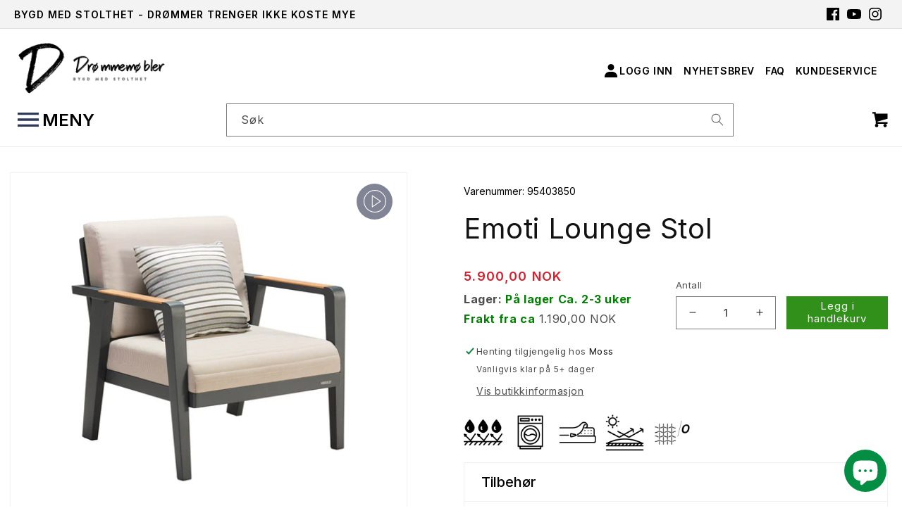

--- FILE ---
content_type: text/html; charset=utf-8
request_url: https://www.xn--drmmembler-1cbe.no/products/emoti-lounge-stol-1
body_size: 47255
content:
<!doctype html>
<html class="no-js open-menu open-menu-bottom" lang="nb">
  <head>
    <meta charset="utf-8">
    <meta http-equiv="X-UA-Compatible" content="IE=edge">
    <meta name="viewport" content="width=device-width,initial-scale=1">
    <meta name="theme-color" content="">
    <link rel="canonical" href="https://www.xn--drmmembler-1cbe.no/products/emoti-lounge-stol-1">
    <link rel="preconnect" href="https://cdn.shopify.com" crossorigin><link rel="icon" type="image/png" href="//www.xn--drmmembler-1cbe.no/cdn/shop/files/favicon.png?crop=center&height=32&v=1662108479&width=32"><link rel="preconnect" href="https://fonts.shopifycdn.com" crossorigin><title>
      Emoti Lounge Stol
 &ndash; Drømmemøbler shop</title>
   

    
      <meta name="description" content="Emoti Lounge stolEmoti er en moderne hagegruppe fra Higold i nordisk design.Romslige stoler og sofa gir svært god sittekomfort. Higold benytter kun de beste råmaterialer for sin møbelproduksjon, og kvaliteten gir lang levetid. Emoti er en stilfull og moderne serie fra Higold som gir inntrykk på enhver uteplass. Konstru">
    

    

<meta property="og:site_name" content="Drømmemøbler shop">
<meta property="og:url" content="https://www.xn--drmmembler-1cbe.no/products/emoti-lounge-stol-1">
<meta property="og:title" content="Emoti Lounge Stol">
<meta property="og:type" content="product">
<meta property="og:description" content="Emoti Lounge stolEmoti er en moderne hagegruppe fra Higold i nordisk design.Romslige stoler og sofa gir svært god sittekomfort. Higold benytter kun de beste råmaterialer for sin møbelproduksjon, og kvaliteten gir lang levetid. Emoti er en stilfull og moderne serie fra Higold som gir inntrykk på enhver uteplass. Konstru"><meta property="og:image" content="http://www.xn--drmmembler-1cbe.no/cdn/shop/products/697722.jpg?v=1665227119">
  <meta property="og:image:secure_url" content="https://www.xn--drmmembler-1cbe.no/cdn/shop/products/697722.jpg?v=1665227119">
  <meta property="og:image:width" content="3822">
  <meta property="og:image:height" content="3699"><meta property="og:price:amount" content="5.900,00">
  <meta property="og:price:currency" content="NOK"><meta name="twitter:card" content="summary_large_image">
<meta name="twitter:title" content="Emoti Lounge Stol">
<meta name="twitter:description" content="Emoti Lounge stolEmoti er en moderne hagegruppe fra Higold i nordisk design.Romslige stoler og sofa gir svært god sittekomfort. Higold benytter kun de beste råmaterialer for sin møbelproduksjon, og kvaliteten gir lang levetid. Emoti er en stilfull og moderne serie fra Higold som gir inntrykk på enhver uteplass. Konstru">


    
    <script>window.performance && window.performance.mark && window.performance.mark('shopify.content_for_header.start');</script><meta name="google-site-verification" content="EPHyV_EaL4qhiE2Nne4Z8GO8egENfjmq7iGtSb480vU">
<meta id="shopify-digital-wallet" name="shopify-digital-wallet" content="/66048295171/digital_wallets/dialog">
<meta name="shopify-checkout-api-token" content="9c8672d4f215b4b993b740b00c8df52a">
<meta id="in-context-paypal-metadata" data-shop-id="66048295171" data-venmo-supported="false" data-environment="production" data-locale="en_US" data-paypal-v4="true" data-currency="NOK">
<link rel="alternate" hreflang="x-default" href="https://www.xn--drmmembler-1cbe.no/products/emoti-lounge-stol-1">
<link rel="alternate" hreflang="nb" href="https://www.xn--drmmembler-1cbe.no/products/emoti-lounge-stol-1">
<link rel="alternate" hreflang="sv" href="https://www.xn--drmmembler-1cbe.no/sv/products/emoti-lounge-stol-1">
<link rel="alternate" hreflang="en" href="https://www.xn--drmmembler-1cbe.no/en/products/emoti-lounge-stol-1">
<link rel="alternate" hreflang="da" href="https://www.xn--drmmembler-1cbe.no/da/products/emoti-lounge-stol-1">
<link rel="alternate" type="application/json+oembed" href="https://www.xn--drmmembler-1cbe.no/products/emoti-lounge-stol-1.oembed">
<script async="async" src="/checkouts/internal/preloads.js?locale=nb-NO"></script>
<link rel="preconnect" href="https://shop.app" crossorigin="anonymous">
<script async="async" src="https://shop.app/checkouts/internal/preloads.js?locale=nb-NO&shop_id=66048295171" crossorigin="anonymous"></script>
<script id="apple-pay-shop-capabilities" type="application/json">{"shopId":66048295171,"countryCode":"NO","currencyCode":"NOK","merchantCapabilities":["supports3DS"],"merchantId":"gid:\/\/shopify\/Shop\/66048295171","merchantName":"Drømmemøbler shop","requiredBillingContactFields":["postalAddress","email","phone"],"requiredShippingContactFields":["postalAddress","email","phone"],"shippingType":"shipping","supportedNetworks":["visa","masterCard","amex"],"total":{"type":"pending","label":"Drømmemøbler shop","amount":"1.00"},"shopifyPaymentsEnabled":true,"supportsSubscriptions":true}</script>
<script id="shopify-features" type="application/json">{"accessToken":"9c8672d4f215b4b993b740b00c8df52a","betas":["rich-media-storefront-analytics"],"domain":"www.xn--drmmembler-1cbe.no","predictiveSearch":true,"shopId":66048295171,"locale":"nb"}</script>
<script>var Shopify = Shopify || {};
Shopify.shop = "drommemobler-shop.myshopify.com";
Shopify.locale = "nb";
Shopify.currency = {"active":"NOK","rate":"1.0"};
Shopify.country = "NO";
Shopify.theme = {"name":"NEW changes 2025","id":148556448003,"schema_name":"Ziani","schema_version":"1.0.1","theme_store_id":null,"role":"main"};
Shopify.theme.handle = "null";
Shopify.theme.style = {"id":null,"handle":null};
Shopify.cdnHost = "www.xn--drmmembler-1cbe.no/cdn";
Shopify.routes = Shopify.routes || {};
Shopify.routes.root = "/";</script>
<script type="module">!function(o){(o.Shopify=o.Shopify||{}).modules=!0}(window);</script>
<script>!function(o){function n(){var o=[];function n(){o.push(Array.prototype.slice.apply(arguments))}return n.q=o,n}var t=o.Shopify=o.Shopify||{};t.loadFeatures=n(),t.autoloadFeatures=n()}(window);</script>
<script>
  window.ShopifyPay = window.ShopifyPay || {};
  window.ShopifyPay.apiHost = "shop.app\/pay";
  window.ShopifyPay.redirectState = null;
</script>
<script id="shop-js-analytics" type="application/json">{"pageType":"product"}</script>
<script defer="defer" async type="module" src="//www.xn--drmmembler-1cbe.no/cdn/shopifycloud/shop-js/modules/v2/client.init-shop-cart-sync_Cq55waMD.nb.esm.js"></script>
<script defer="defer" async type="module" src="//www.xn--drmmembler-1cbe.no/cdn/shopifycloud/shop-js/modules/v2/chunk.common_DIOnffBL.esm.js"></script>
<script defer="defer" async type="module" src="//www.xn--drmmembler-1cbe.no/cdn/shopifycloud/shop-js/modules/v2/chunk.modal_DOnzx6pZ.esm.js"></script>
<script type="module">
  await import("//www.xn--drmmembler-1cbe.no/cdn/shopifycloud/shop-js/modules/v2/client.init-shop-cart-sync_Cq55waMD.nb.esm.js");
await import("//www.xn--drmmembler-1cbe.no/cdn/shopifycloud/shop-js/modules/v2/chunk.common_DIOnffBL.esm.js");
await import("//www.xn--drmmembler-1cbe.no/cdn/shopifycloud/shop-js/modules/v2/chunk.modal_DOnzx6pZ.esm.js");

  window.Shopify.SignInWithShop?.initShopCartSync?.({"fedCMEnabled":true,"windoidEnabled":true});

</script>
<script>
  window.Shopify = window.Shopify || {};
  if (!window.Shopify.featureAssets) window.Shopify.featureAssets = {};
  window.Shopify.featureAssets['shop-js'] = {"shop-cart-sync":["modules/v2/client.shop-cart-sync_CAgs5zml.nb.esm.js","modules/v2/chunk.common_DIOnffBL.esm.js","modules/v2/chunk.modal_DOnzx6pZ.esm.js"],"init-fed-cm":["modules/v2/client.init-fed-cm_DrX9I7k5.nb.esm.js","modules/v2/chunk.common_DIOnffBL.esm.js","modules/v2/chunk.modal_DOnzx6pZ.esm.js"],"shop-cash-offers":["modules/v2/client.shop-cash-offers_BmBPxOS5.nb.esm.js","modules/v2/chunk.common_DIOnffBL.esm.js","modules/v2/chunk.modal_DOnzx6pZ.esm.js"],"shop-login-button":["modules/v2/client.shop-login-button_Cbt4gpWd.nb.esm.js","modules/v2/chunk.common_DIOnffBL.esm.js","modules/v2/chunk.modal_DOnzx6pZ.esm.js"],"pay-button":["modules/v2/client.pay-button_ajdesR0m.nb.esm.js","modules/v2/chunk.common_DIOnffBL.esm.js","modules/v2/chunk.modal_DOnzx6pZ.esm.js"],"shop-button":["modules/v2/client.shop-button_Bhv4hUud.nb.esm.js","modules/v2/chunk.common_DIOnffBL.esm.js","modules/v2/chunk.modal_DOnzx6pZ.esm.js"],"avatar":["modules/v2/client.avatar_BTnouDA3.nb.esm.js"],"init-windoid":["modules/v2/client.init-windoid_D_P6-XHV.nb.esm.js","modules/v2/chunk.common_DIOnffBL.esm.js","modules/v2/chunk.modal_DOnzx6pZ.esm.js"],"init-shop-for-new-customer-accounts":["modules/v2/client.init-shop-for-new-customer-accounts_BdI19Gca.nb.esm.js","modules/v2/client.shop-login-button_Cbt4gpWd.nb.esm.js","modules/v2/chunk.common_DIOnffBL.esm.js","modules/v2/chunk.modal_DOnzx6pZ.esm.js"],"init-shop-email-lookup-coordinator":["modules/v2/client.init-shop-email-lookup-coordinator_XaQ2lRvL.nb.esm.js","modules/v2/chunk.common_DIOnffBL.esm.js","modules/v2/chunk.modal_DOnzx6pZ.esm.js"],"init-shop-cart-sync":["modules/v2/client.init-shop-cart-sync_Cq55waMD.nb.esm.js","modules/v2/chunk.common_DIOnffBL.esm.js","modules/v2/chunk.modal_DOnzx6pZ.esm.js"],"shop-toast-manager":["modules/v2/client.shop-toast-manager_4VL1aVFm.nb.esm.js","modules/v2/chunk.common_DIOnffBL.esm.js","modules/v2/chunk.modal_DOnzx6pZ.esm.js"],"init-customer-accounts":["modules/v2/client.init-customer-accounts_i_V09SvK.nb.esm.js","modules/v2/client.shop-login-button_Cbt4gpWd.nb.esm.js","modules/v2/chunk.common_DIOnffBL.esm.js","modules/v2/chunk.modal_DOnzx6pZ.esm.js"],"init-customer-accounts-sign-up":["modules/v2/client.init-customer-accounts-sign-up_CexgHhXg.nb.esm.js","modules/v2/client.shop-login-button_Cbt4gpWd.nb.esm.js","modules/v2/chunk.common_DIOnffBL.esm.js","modules/v2/chunk.modal_DOnzx6pZ.esm.js"],"shop-follow-button":["modules/v2/client.shop-follow-button_t-lWk6Ze.nb.esm.js","modules/v2/chunk.common_DIOnffBL.esm.js","modules/v2/chunk.modal_DOnzx6pZ.esm.js"],"checkout-modal":["modules/v2/client.checkout-modal_BEl3SBi-.nb.esm.js","modules/v2/chunk.common_DIOnffBL.esm.js","modules/v2/chunk.modal_DOnzx6pZ.esm.js"],"shop-login":["modules/v2/client.shop-login_C0eRt4-r.nb.esm.js","modules/v2/chunk.common_DIOnffBL.esm.js","modules/v2/chunk.modal_DOnzx6pZ.esm.js"],"lead-capture":["modules/v2/client.lead-capture_Bc74e5by.nb.esm.js","modules/v2/chunk.common_DIOnffBL.esm.js","modules/v2/chunk.modal_DOnzx6pZ.esm.js"],"payment-terms":["modules/v2/client.payment-terms_BbYDkzXK.nb.esm.js","modules/v2/chunk.common_DIOnffBL.esm.js","modules/v2/chunk.modal_DOnzx6pZ.esm.js"]};
</script>
<script>(function() {
  var isLoaded = false;
  function asyncLoad() {
    if (isLoaded) return;
    isLoaded = true;
    var urls = ["https:\/\/metashop.dolphinsuite.com\/ow_static\/plugins\/biolink\/js\/clicktracking.js?t=1684843470\u0026shop=drommemobler-shop.myshopify.com","https:\/\/s3.eu-west-1.amazonaws.com\/production-klarna-il-shopify-osm\/12a9ee477c6ea3cb327cc4409bfbae01a24edfd9\/drommemobler-shop.myshopify.com-1743759773980.js?shop=drommemobler-shop.myshopify.com","\/\/cdn.shopify.com\/proxy\/d0af1f4f845f4edc6cf25c7e80a6b4294b6411bf1f7c660ed64558843c53b254\/bucket.useifsapp.com\/theme-files-min\/js\/ifs-script-tag-min.js?v=2\u0026shop=drommemobler-shop.myshopify.com\u0026sp-cache-control=cHVibGljLCBtYXgtYWdlPTkwMA"];
    for (var i = 0; i < urls.length; i++) {
      var s = document.createElement('script');
      s.type = 'text/javascript';
      s.async = true;
      s.src = urls[i];
      var x = document.getElementsByTagName('script')[0];
      x.parentNode.insertBefore(s, x);
    }
  };
  if(window.attachEvent) {
    window.attachEvent('onload', asyncLoad);
  } else {
    window.addEventListener('load', asyncLoad, false);
  }
})();</script>
<script id="__st">var __st={"a":66048295171,"offset":3600,"reqid":"004c191a-ba0f-4156-8cdf-2edeb36dd39b-1769144640","pageurl":"www.xn--drmmembler-1cbe.no\/products\/emoti-lounge-stol-1","u":"f2e667ea8f8c","p":"product","rtyp":"product","rid":7894377595139};</script>
<script>window.ShopifyPaypalV4VisibilityTracking = true;</script>
<script id="captcha-bootstrap">!function(){'use strict';const t='contact',e='account',n='new_comment',o=[[t,t],['blogs',n],['comments',n],[t,'customer']],c=[[e,'customer_login'],[e,'guest_login'],[e,'recover_customer_password'],[e,'create_customer']],r=t=>t.map((([t,e])=>`form[action*='/${t}']:not([data-nocaptcha='true']) input[name='form_type'][value='${e}']`)).join(','),a=t=>()=>t?[...document.querySelectorAll(t)].map((t=>t.form)):[];function s(){const t=[...o],e=r(t);return a(e)}const i='password',u='form_key',d=['recaptcha-v3-token','g-recaptcha-response','h-captcha-response',i],f=()=>{try{return window.sessionStorage}catch{return}},m='__shopify_v',_=t=>t.elements[u];function p(t,e,n=!1){try{const o=window.sessionStorage,c=JSON.parse(o.getItem(e)),{data:r}=function(t){const{data:e,action:n}=t;return t[m]||n?{data:e,action:n}:{data:t,action:n}}(c);for(const[e,n]of Object.entries(r))t.elements[e]&&(t.elements[e].value=n);n&&o.removeItem(e)}catch(o){console.error('form repopulation failed',{error:o})}}const l='form_type',E='cptcha';function T(t){t.dataset[E]=!0}const w=window,h=w.document,L='Shopify',v='ce_forms',y='captcha';let A=!1;((t,e)=>{const n=(g='f06e6c50-85a8-45c8-87d0-21a2b65856fe',I='https://cdn.shopify.com/shopifycloud/storefront-forms-hcaptcha/ce_storefront_forms_captcha_hcaptcha.v1.5.2.iife.js',D={infoText:'Beskyttet av hCaptcha',privacyText:'Personvern',termsText:'Vilkår'},(t,e,n)=>{const o=w[L][v],c=o.bindForm;if(c)return c(t,g,e,D).then(n);var r;o.q.push([[t,g,e,D],n]),r=I,A||(h.body.append(Object.assign(h.createElement('script'),{id:'captcha-provider',async:!0,src:r})),A=!0)});var g,I,D;w[L]=w[L]||{},w[L][v]=w[L][v]||{},w[L][v].q=[],w[L][y]=w[L][y]||{},w[L][y].protect=function(t,e){n(t,void 0,e),T(t)},Object.freeze(w[L][y]),function(t,e,n,w,h,L){const[v,y,A,g]=function(t,e,n){const i=e?o:[],u=t?c:[],d=[...i,...u],f=r(d),m=r(i),_=r(d.filter((([t,e])=>n.includes(e))));return[a(f),a(m),a(_),s()]}(w,h,L),I=t=>{const e=t.target;return e instanceof HTMLFormElement?e:e&&e.form},D=t=>v().includes(t);t.addEventListener('submit',(t=>{const e=I(t);if(!e)return;const n=D(e)&&!e.dataset.hcaptchaBound&&!e.dataset.recaptchaBound,o=_(e),c=g().includes(e)&&(!o||!o.value);(n||c)&&t.preventDefault(),c&&!n&&(function(t){try{if(!f())return;!function(t){const e=f();if(!e)return;const n=_(t);if(!n)return;const o=n.value;o&&e.removeItem(o)}(t);const e=Array.from(Array(32),(()=>Math.random().toString(36)[2])).join('');!function(t,e){_(t)||t.append(Object.assign(document.createElement('input'),{type:'hidden',name:u})),t.elements[u].value=e}(t,e),function(t,e){const n=f();if(!n)return;const o=[...t.querySelectorAll(`input[type='${i}']`)].map((({name:t})=>t)),c=[...d,...o],r={};for(const[a,s]of new FormData(t).entries())c.includes(a)||(r[a]=s);n.setItem(e,JSON.stringify({[m]:1,action:t.action,data:r}))}(t,e)}catch(e){console.error('failed to persist form',e)}}(e),e.submit())}));const S=(t,e)=>{t&&!t.dataset[E]&&(n(t,e.some((e=>e===t))),T(t))};for(const o of['focusin','change'])t.addEventListener(o,(t=>{const e=I(t);D(e)&&S(e,y())}));const B=e.get('form_key'),M=e.get(l),P=B&&M;t.addEventListener('DOMContentLoaded',(()=>{const t=y();if(P)for(const e of t)e.elements[l].value===M&&p(e,B);[...new Set([...A(),...v().filter((t=>'true'===t.dataset.shopifyCaptcha))])].forEach((e=>S(e,t)))}))}(h,new URLSearchParams(w.location.search),n,t,e,['guest_login'])})(!0,!0)}();</script>
<script integrity="sha256-4kQ18oKyAcykRKYeNunJcIwy7WH5gtpwJnB7kiuLZ1E=" data-source-attribution="shopify.loadfeatures" defer="defer" src="//www.xn--drmmembler-1cbe.no/cdn/shopifycloud/storefront/assets/storefront/load_feature-a0a9edcb.js" crossorigin="anonymous"></script>
<script crossorigin="anonymous" defer="defer" src="//www.xn--drmmembler-1cbe.no/cdn/shopifycloud/storefront/assets/shopify_pay/storefront-65b4c6d7.js?v=20250812"></script>
<script data-source-attribution="shopify.dynamic_checkout.dynamic.init">var Shopify=Shopify||{};Shopify.PaymentButton=Shopify.PaymentButton||{isStorefrontPortableWallets:!0,init:function(){window.Shopify.PaymentButton.init=function(){};var t=document.createElement("script");t.src="https://www.xn--drmmembler-1cbe.no/cdn/shopifycloud/portable-wallets/latest/portable-wallets.nb.js",t.type="module",document.head.appendChild(t)}};
</script>
<script data-source-attribution="shopify.dynamic_checkout.buyer_consent">
  function portableWalletsHideBuyerConsent(e){var t=document.getElementById("shopify-buyer-consent"),n=document.getElementById("shopify-subscription-policy-button");t&&n&&(t.classList.add("hidden"),t.setAttribute("aria-hidden","true"),n.removeEventListener("click",e))}function portableWalletsShowBuyerConsent(e){var t=document.getElementById("shopify-buyer-consent"),n=document.getElementById("shopify-subscription-policy-button");t&&n&&(t.classList.remove("hidden"),t.removeAttribute("aria-hidden"),n.addEventListener("click",e))}window.Shopify?.PaymentButton&&(window.Shopify.PaymentButton.hideBuyerConsent=portableWalletsHideBuyerConsent,window.Shopify.PaymentButton.showBuyerConsent=portableWalletsShowBuyerConsent);
</script>
<script data-source-attribution="shopify.dynamic_checkout.cart.bootstrap">document.addEventListener("DOMContentLoaded",(function(){function t(){return document.querySelector("shopify-accelerated-checkout-cart, shopify-accelerated-checkout")}if(t())Shopify.PaymentButton.init();else{new MutationObserver((function(e,n){t()&&(Shopify.PaymentButton.init(),n.disconnect())})).observe(document.body,{childList:!0,subtree:!0})}}));
</script>
<script id='scb4127' type='text/javascript' async='' src='https://www.xn--drmmembler-1cbe.no/cdn/shopifycloud/privacy-banner/storefront-banner.js'></script><link id="shopify-accelerated-checkout-styles" rel="stylesheet" media="screen" href="https://www.xn--drmmembler-1cbe.no/cdn/shopifycloud/portable-wallets/latest/accelerated-checkout-backwards-compat.css" crossorigin="anonymous">
<style id="shopify-accelerated-checkout-cart">
        #shopify-buyer-consent {
  margin-top: 1em;
  display: inline-block;
  width: 100%;
}

#shopify-buyer-consent.hidden {
  display: none;
}

#shopify-subscription-policy-button {
  background: none;
  border: none;
  padding: 0;
  text-decoration: underline;
  font-size: inherit;
  cursor: pointer;
}

#shopify-subscription-policy-button::before {
  box-shadow: none;
}

      </style>
<script id="sections-script" data-sections="product-recommendations,header,footer" defer="defer" src="//www.xn--drmmembler-1cbe.no/cdn/shop/t/20/compiled_assets/scripts.js?v=5118"></script>
<script>window.performance && window.performance.mark && window.performance.mark('shopify.content_for_header.end');</script>


    <style data-shopify>
   
      @font-face {
  font-family: Assistant;
  font-weight: 400;
  font-style: normal;
  font-display: swap;
  src: url("//www.xn--drmmembler-1cbe.no/cdn/fonts/assistant/assistant_n4.9120912a469cad1cc292572851508ca49d12e768.woff2") format("woff2"),
       url("//www.xn--drmmembler-1cbe.no/cdn/fonts/assistant/assistant_n4.6e9875ce64e0fefcd3f4446b7ec9036b3ddd2985.woff") format("woff");
}

      @font-face {
  font-family: Assistant;
  font-weight: 700;
  font-style: normal;
  font-display: swap;
  src: url("//www.xn--drmmembler-1cbe.no/cdn/fonts/assistant/assistant_n7.bf44452348ec8b8efa3aa3068825305886b1c83c.woff2") format("woff2"),
       url("//www.xn--drmmembler-1cbe.no/cdn/fonts/assistant/assistant_n7.0c887fee83f6b3bda822f1150b912c72da0f7b64.woff") format("woff");
}

      
      
      @font-face {
  font-family: Assistant;
  font-weight: 400;
  font-style: normal;
  font-display: swap;
  src: url("//www.xn--drmmembler-1cbe.no/cdn/fonts/assistant/assistant_n4.9120912a469cad1cc292572851508ca49d12e768.woff2") format("woff2"),
       url("//www.xn--drmmembler-1cbe.no/cdn/fonts/assistant/assistant_n4.6e9875ce64e0fefcd3f4446b7ec9036b3ddd2985.woff") format("woff");
}


      :root {
        --font-body-family: Assistant, sans-serif;
        --font-body-style: normal;
        --font-body-weight: 400;
        --font-body-weight-bold: 700;

        --font-heading-family: Assistant, sans-serif;
        --font-heading-style: normal;
        --font-heading-weight: 400;

        --font-body-scale: 1.0;
        --font-heading-scale: 1.0;

        --color-base-text: 18, 18, 18;
        --color-shadow: 18, 18, 18;
        --color-base-background-1: 255, 255, 255;
        --color-base-background-2: 243, 243, 243;
        --color-base-solid-button-labels: 255, 255, 255;
        --color-base-outline-button-labels: 18, 18, 18;
        --color-base-accent-1: 48, 144, 25;
        --color-base-accent-2: 48, 144, 25;
        --payment-terms-background-color: #ffffff;

        --gradient-base-background-1: #ffffff;
        --gradient-base-background-2: #f3f3f3;
        --gradient-base-accent-1: #309019;
        --gradient-base-accent-2: #309019;

        --media-padding: px;
        --media-border-opacity: 0.05;
        --media-border-width: 1px;
        --media-radius: 0px;
        --media-shadow-opacity: 0.0;
        --media-shadow-horizontal-offset: 0px;
        --media-shadow-vertical-offset: 4px;
        --media-shadow-blur-radius: 5px;
        --media-shadow-visible: 0;

        --page-width: 174rem;
        --page-width-margin: 0rem;

        --product-card-image-padding: 0.0rem;
        --product-card-corner-radius: 0.0rem;
        --product-card-text-alignment: left;
        --product-card-border-width: 0.0rem;
        --product-card-border-opacity: 0.1;
        --product-card-shadow-opacity: 0.0;
        --product-card-shadow-visible: 0;
        --product-card-shadow-horizontal-offset: 0.0rem;
        --product-card-shadow-vertical-offset: 0.4rem;
        --product-card-shadow-blur-radius: 0.5rem;

        --collection-card-image-padding: 0.0rem;
        --collection-card-corner-radius: 0.0rem;
        --collection-card-text-alignment: left;
        --collection-card-border-width: 0.0rem;
        --collection-card-border-opacity: 0.1;
        --collection-card-shadow-opacity: 0.0;
        --collection-card-shadow-visible: 0;
        --collection-card-shadow-horizontal-offset: 0.0rem;
        --collection-card-shadow-vertical-offset: 0.4rem;
        --collection-card-shadow-blur-radius: 0.5rem;

        --blog-card-image-padding: 0.0rem;
        --blog-card-corner-radius: 0.0rem;
        --blog-card-text-alignment: left;
        --blog-card-border-width: 0.0rem;
        --blog-card-border-opacity: 0.1;
        --blog-card-shadow-opacity: 0.0;
        --blog-card-shadow-visible: 0;
        --blog-card-shadow-horizontal-offset: 0.0rem;
        --blog-card-shadow-vertical-offset: 0.4rem;
        --blog-card-shadow-blur-radius: 0.5rem;

        --badge-corner-radius: 4.0rem;

        --popup-border-width: 1px;
        --popup-border-opacity: 0.1;
        --popup-corner-radius: 0px;
        --popup-shadow-opacity: 0.0;
        --popup-shadow-horizontal-offset: 0px;
        --popup-shadow-vertical-offset: 4px;
        --popup-shadow-blur-radius: 5px;

        --drawer-border-width: 1px;
        --drawer-border-opacity: 0.1;
        --drawer-shadow-opacity: 0.0;
        --drawer-shadow-horizontal-offset: 0px;
        --drawer-shadow-vertical-offset: 4px;
        --drawer-shadow-blur-radius: 5px;

        --spacing-sections-desktop: 0px;
        --spacing-sections-mobile: 0px;

        --grid-desktop-vertical-spacing: 12px;
        --grid-desktop-horizontal-spacing: 12px;
        --grid-mobile-vertical-spacing: 6px;
        --grid-mobile-horizontal-spacing: 6px;

        --text-boxes-border-opacity: 0.1;
        --text-boxes-border-width: 0px;
        --text-boxes-radius: 0px;
        --text-boxes-shadow-opacity: 0.0;
        --text-boxes-shadow-visible: 0;
        --text-boxes-shadow-horizontal-offset: 0px;
        --text-boxes-shadow-vertical-offset: 4px;
        --text-boxes-shadow-blur-radius: 5px;

        --buttons-radius: 0px;
        --buttons-radius-outset: 0px;
        --buttons-border-width: 1px;
        --buttons-border-opacity: 1.0;
        --buttons-shadow-opacity: 0.0;
        --buttons-shadow-visible: 0;
        --buttons-shadow-horizontal-offset: 0px;
        --buttons-shadow-vertical-offset: 4px;
        --buttons-shadow-blur-radius: 5px;
        --buttons-border-offset: 0px;

        --inputs-radius: 0px;
        --inputs-border-width: 1px;
        --inputs-border-opacity: 0.55;
        --inputs-shadow-opacity: 0.0;
        --inputs-shadow-horizontal-offset: 0px;
        --inputs-margin-offset: 0px;
        --inputs-shadow-vertical-offset: 4px;
        --inputs-shadow-blur-radius: 5px;
        --inputs-radius-outset: 0px;

        --variant-pills-radius: 40px;
        --variant-pills-border-width: 1px;
        --variant-pills-border-opacity: 0.55;
        --variant-pills-shadow-opacity: 0.0;
        --variant-pills-shadow-horizontal-offset: 0px;
        --variant-pills-shadow-vertical-offset: 4px;
        --variant-pills-shadow-blur-radius: 5px;
      }

      *,
      *::before,
      *::after {
        box-sizing: inherit;
      }

      html {
        box-sizing: border-box;
        font-size: calc(var(--font-body-scale) * 62.5%);
        height: 100%;
      }
     

      body {
        display: grid;
        grid-template-rows: auto auto 1fr auto;
        grid-template-columns: 100%;
        min-height: 100%;
        margin: 0;
        font-size: 1.5rem;
        letter-spacing: 0.06rem;
        line-height: calc(1 + 0.8 / var(--font-body-scale));
        font-family: var(--font-body-family);
        font-style: var(--font-body-style);
        font-weight: var(--font-body-weight);
      }

      @media screen and (min-width: 750px) {
        body {
          font-size: 1.6rem;
        }
      }
    </style>

    <link href="//www.xn--drmmembler-1cbe.no/cdn/shop/t/20/assets/base.css?v=106288426882402304711739255864" rel="stylesheet" type="text/css" media="all" />
    <link href="//www.xn--drmmembler-1cbe.no/cdn/shop/t/20/assets/custom.css?v=101840147498895154781740236250" rel="stylesheet" type="text/css" media="all" />
<link rel="preload" as="font" href="//www.xn--drmmembler-1cbe.no/cdn/fonts/assistant/assistant_n4.9120912a469cad1cc292572851508ca49d12e768.woff2" type="font/woff2" crossorigin><link rel="preload" as="font" href="//www.xn--drmmembler-1cbe.no/cdn/fonts/assistant/assistant_n4.9120912a469cad1cc292572851508ca49d12e768.woff2" type="font/woff2" crossorigin><link rel="stylesheet" href="//www.xn--drmmembler-1cbe.no/cdn/shop/t/20/assets/component-predictive-search.css?v=83512081251802922551739255864" media="print" onload="this.media='all'"><script>document.documentElement.className = document.documentElement.className.replace('no-js', 'js');
    if (Shopify.designMode) {
      document.documentElement.classList.add('shopify-design-mode');
    }
    </script>



<link href="//www.xn--drmmembler-1cbe.no/cdn/shop/t/20/assets/slick.css?v=98340474046176884051739255864" rel="stylesheet" type="text/css" media="all" />
<link href="//www.xn--drmmembler-1cbe.no/cdn/shop/t/20/assets/slick-theme.css?v=5258314097818219551739255864" rel="stylesheet" type="text/css" media="all" />



<!-- <script type="text/javascript" src="//code.jquery.com/jquery-1.11.0.min.js"></script> -->
<!-- <script type="text/javascript" src="//code.jquery.com/jquery-migrate-1.2.1.min.js"></script> -->
    <script src="//www.xn--drmmembler-1cbe.no/cdn/shop/t/20/assets/jquery-1.11.0.min.js?v=74721525869110791951739255864"></script>
    <script src="//www.xn--drmmembler-1cbe.no/cdn/shop/t/20/assets/jquery-migrate-1.2.1.min.js?v=163044760040938828711739255864"></script>



<script src="//www.xn--drmmembler-1cbe.no/cdn/shop/t/20/assets/slick_min.js?v=71779134894361685811739255864" defer="defer"></script>
<!--     <script type="text/javascript" src="//cdn.jsdelivr.net/npm/slick-carousel@1.8.1/slick/slick.min.js"></script> -->

<script> 
      var variantStock = {};  
</script>
  <script src="//www.xn--drmmembler-1cbe.no/cdn/shop/t/20/assets/global.js?v=113055366135604612851739255864" defer="defer"></script>
  <script src="//www.xn--drmmembler-1cbe.no/cdn/shop/t/20/assets/custom.js?v=166025424573583159641739255864" defer="defer"></script>

     <link rel="preconnect" href="https://fonts.googleapis.com">
      <link rel="preconnect" href="https://fonts.gstatic.com" crossorigin>
    <link href="https://fonts.googleapis.com/css2?family=Inter:wght@100;200;300;400;500;600;700;800;900&display=swap" rel="stylesheet" type='text/css'>
    
    <link  rel="stylesheet"  href="https://cdn.jsdelivr.net/npm/swiper@11/swiper-bundle.min.css"/>
    <script src="https://cdn.jsdelivr.net/npm/swiper@11/swiper-bundle.min.js"></script>
  <script src="https://cdn.shopify.com/extensions/e8878072-2f6b-4e89-8082-94b04320908d/inbox-1254/assets/inbox-chat-loader.js" type="text/javascript" defer="defer"></script>
<link href="https://monorail-edge.shopifysvc.com" rel="dns-prefetch">
<script>(function(){if ("sendBeacon" in navigator && "performance" in window) {try {var session_token_from_headers = performance.getEntriesByType('navigation')[0].serverTiming.find(x => x.name == '_s').description;} catch {var session_token_from_headers = undefined;}var session_cookie_matches = document.cookie.match(/_shopify_s=([^;]*)/);var session_token_from_cookie = session_cookie_matches && session_cookie_matches.length === 2 ? session_cookie_matches[1] : "";var session_token = session_token_from_headers || session_token_from_cookie || "";function handle_abandonment_event(e) {var entries = performance.getEntries().filter(function(entry) {return /monorail-edge.shopifysvc.com/.test(entry.name);});if (!window.abandonment_tracked && entries.length === 0) {window.abandonment_tracked = true;var currentMs = Date.now();var navigation_start = performance.timing.navigationStart;var payload = {shop_id: 66048295171,url: window.location.href,navigation_start,duration: currentMs - navigation_start,session_token,page_type: "product"};window.navigator.sendBeacon("https://monorail-edge.shopifysvc.com/v1/produce", JSON.stringify({schema_id: "online_store_buyer_site_abandonment/1.1",payload: payload,metadata: {event_created_at_ms: currentMs,event_sent_at_ms: currentMs}}));}}window.addEventListener('pagehide', handle_abandonment_event);}}());</script>
<script id="web-pixels-manager-setup">(function e(e,d,r,n,o){if(void 0===o&&(o={}),!Boolean(null===(a=null===(i=window.Shopify)||void 0===i?void 0:i.analytics)||void 0===a?void 0:a.replayQueue)){var i,a;window.Shopify=window.Shopify||{};var t=window.Shopify;t.analytics=t.analytics||{};var s=t.analytics;s.replayQueue=[],s.publish=function(e,d,r){return s.replayQueue.push([e,d,r]),!0};try{self.performance.mark("wpm:start")}catch(e){}var l=function(){var e={modern:/Edge?\/(1{2}[4-9]|1[2-9]\d|[2-9]\d{2}|\d{4,})\.\d+(\.\d+|)|Firefox\/(1{2}[4-9]|1[2-9]\d|[2-9]\d{2}|\d{4,})\.\d+(\.\d+|)|Chrom(ium|e)\/(9{2}|\d{3,})\.\d+(\.\d+|)|(Maci|X1{2}).+ Version\/(15\.\d+|(1[6-9]|[2-9]\d|\d{3,})\.\d+)([,.]\d+|)( \(\w+\)|)( Mobile\/\w+|) Safari\/|Chrome.+OPR\/(9{2}|\d{3,})\.\d+\.\d+|(CPU[ +]OS|iPhone[ +]OS|CPU[ +]iPhone|CPU IPhone OS|CPU iPad OS)[ +]+(15[._]\d+|(1[6-9]|[2-9]\d|\d{3,})[._]\d+)([._]\d+|)|Android:?[ /-](13[3-9]|1[4-9]\d|[2-9]\d{2}|\d{4,})(\.\d+|)(\.\d+|)|Android.+Firefox\/(13[5-9]|1[4-9]\d|[2-9]\d{2}|\d{4,})\.\d+(\.\d+|)|Android.+Chrom(ium|e)\/(13[3-9]|1[4-9]\d|[2-9]\d{2}|\d{4,})\.\d+(\.\d+|)|SamsungBrowser\/([2-9]\d|\d{3,})\.\d+/,legacy:/Edge?\/(1[6-9]|[2-9]\d|\d{3,})\.\d+(\.\d+|)|Firefox\/(5[4-9]|[6-9]\d|\d{3,})\.\d+(\.\d+|)|Chrom(ium|e)\/(5[1-9]|[6-9]\d|\d{3,})\.\d+(\.\d+|)([\d.]+$|.*Safari\/(?![\d.]+ Edge\/[\d.]+$))|(Maci|X1{2}).+ Version\/(10\.\d+|(1[1-9]|[2-9]\d|\d{3,})\.\d+)([,.]\d+|)( \(\w+\)|)( Mobile\/\w+|) Safari\/|Chrome.+OPR\/(3[89]|[4-9]\d|\d{3,})\.\d+\.\d+|(CPU[ +]OS|iPhone[ +]OS|CPU[ +]iPhone|CPU IPhone OS|CPU iPad OS)[ +]+(10[._]\d+|(1[1-9]|[2-9]\d|\d{3,})[._]\d+)([._]\d+|)|Android:?[ /-](13[3-9]|1[4-9]\d|[2-9]\d{2}|\d{4,})(\.\d+|)(\.\d+|)|Mobile Safari.+OPR\/([89]\d|\d{3,})\.\d+\.\d+|Android.+Firefox\/(13[5-9]|1[4-9]\d|[2-9]\d{2}|\d{4,})\.\d+(\.\d+|)|Android.+Chrom(ium|e)\/(13[3-9]|1[4-9]\d|[2-9]\d{2}|\d{4,})\.\d+(\.\d+|)|Android.+(UC? ?Browser|UCWEB|U3)[ /]?(15\.([5-9]|\d{2,})|(1[6-9]|[2-9]\d|\d{3,})\.\d+)\.\d+|SamsungBrowser\/(5\.\d+|([6-9]|\d{2,})\.\d+)|Android.+MQ{2}Browser\/(14(\.(9|\d{2,})|)|(1[5-9]|[2-9]\d|\d{3,})(\.\d+|))(\.\d+|)|K[Aa][Ii]OS\/(3\.\d+|([4-9]|\d{2,})\.\d+)(\.\d+|)/},d=e.modern,r=e.legacy,n=navigator.userAgent;return n.match(d)?"modern":n.match(r)?"legacy":"unknown"}(),u="modern"===l?"modern":"legacy",c=(null!=n?n:{modern:"",legacy:""})[u],f=function(e){return[e.baseUrl,"/wpm","/b",e.hashVersion,"modern"===e.buildTarget?"m":"l",".js"].join("")}({baseUrl:d,hashVersion:r,buildTarget:u}),m=function(e){var d=e.version,r=e.bundleTarget,n=e.surface,o=e.pageUrl,i=e.monorailEndpoint;return{emit:function(e){var a=e.status,t=e.errorMsg,s=(new Date).getTime(),l=JSON.stringify({metadata:{event_sent_at_ms:s},events:[{schema_id:"web_pixels_manager_load/3.1",payload:{version:d,bundle_target:r,page_url:o,status:a,surface:n,error_msg:t},metadata:{event_created_at_ms:s}}]});if(!i)return console&&console.warn&&console.warn("[Web Pixels Manager] No Monorail endpoint provided, skipping logging."),!1;try{return self.navigator.sendBeacon.bind(self.navigator)(i,l)}catch(e){}var u=new XMLHttpRequest;try{return u.open("POST",i,!0),u.setRequestHeader("Content-Type","text/plain"),u.send(l),!0}catch(e){return console&&console.warn&&console.warn("[Web Pixels Manager] Got an unhandled error while logging to Monorail."),!1}}}}({version:r,bundleTarget:l,surface:e.surface,pageUrl:self.location.href,monorailEndpoint:e.monorailEndpoint});try{o.browserTarget=l,function(e){var d=e.src,r=e.async,n=void 0===r||r,o=e.onload,i=e.onerror,a=e.sri,t=e.scriptDataAttributes,s=void 0===t?{}:t,l=document.createElement("script"),u=document.querySelector("head"),c=document.querySelector("body");if(l.async=n,l.src=d,a&&(l.integrity=a,l.crossOrigin="anonymous"),s)for(var f in s)if(Object.prototype.hasOwnProperty.call(s,f))try{l.dataset[f]=s[f]}catch(e){}if(o&&l.addEventListener("load",o),i&&l.addEventListener("error",i),u)u.appendChild(l);else{if(!c)throw new Error("Did not find a head or body element to append the script");c.appendChild(l)}}({src:f,async:!0,onload:function(){if(!function(){var e,d;return Boolean(null===(d=null===(e=window.Shopify)||void 0===e?void 0:e.analytics)||void 0===d?void 0:d.initialized)}()){var d=window.webPixelsManager.init(e)||void 0;if(d){var r=window.Shopify.analytics;r.replayQueue.forEach((function(e){var r=e[0],n=e[1],o=e[2];d.publishCustomEvent(r,n,o)})),r.replayQueue=[],r.publish=d.publishCustomEvent,r.visitor=d.visitor,r.initialized=!0}}},onerror:function(){return m.emit({status:"failed",errorMsg:"".concat(f," has failed to load")})},sri:function(e){var d=/^sha384-[A-Za-z0-9+/=]+$/;return"string"==typeof e&&d.test(e)}(c)?c:"",scriptDataAttributes:o}),m.emit({status:"loading"})}catch(e){m.emit({status:"failed",errorMsg:(null==e?void 0:e.message)||"Unknown error"})}}})({shopId: 66048295171,storefrontBaseUrl: "https://www.xn--drmmembler-1cbe.no",extensionsBaseUrl: "https://extensions.shopifycdn.com/cdn/shopifycloud/web-pixels-manager",monorailEndpoint: "https://monorail-edge.shopifysvc.com/unstable/produce_batch",surface: "storefront-renderer",enabledBetaFlags: ["2dca8a86"],webPixelsConfigList: [{"id":"1811349763","configuration":"{\"endpoint\":\"https:\\\/\\\/api.parcelpanel.com\",\"debugMode\":\"false\"}","eventPayloadVersion":"v1","runtimeContext":"STRICT","scriptVersion":"f2b9a7bfa08fd9028733e48bf62dd9f1","type":"APP","apiClientId":2681387,"privacyPurposes":["ANALYTICS"],"dataSharingAdjustments":{"protectedCustomerApprovalScopes":["read_customer_address","read_customer_email","read_customer_name","read_customer_personal_data","read_customer_phone"]}},{"id":"1300300035","configuration":"{\"hashed_organization_id\":\"6d60cb48fa41b28577efba6b99a8f347_v1\",\"app_key\":\"drommemobler-shop\",\"allow_collect_personal_data\":\"true\"}","eventPayloadVersion":"v1","runtimeContext":"STRICT","scriptVersion":"c3e64302e4c6a915b615bb03ddf3784a","type":"APP","apiClientId":111542,"privacyPurposes":["ANALYTICS","MARKETING","SALE_OF_DATA"],"dataSharingAdjustments":{"protectedCustomerApprovalScopes":["read_customer_address","read_customer_email","read_customer_name","read_customer_personal_data","read_customer_phone"]}},{"id":"443056387","configuration":"{\"config\":\"{\\\"google_tag_ids\\\":[\\\"G-YB1R7FTTW1\\\",\\\"GT-PLVWKPF\\\"],\\\"target_country\\\":\\\"NO\\\",\\\"gtag_events\\\":[{\\\"type\\\":\\\"search\\\",\\\"action_label\\\":\\\"G-YB1R7FTTW1\\\"},{\\\"type\\\":\\\"begin_checkout\\\",\\\"action_label\\\":\\\"G-YB1R7FTTW1\\\"},{\\\"type\\\":\\\"view_item\\\",\\\"action_label\\\":[\\\"G-YB1R7FTTW1\\\",\\\"MC-6ZV6C1Y8BW\\\"]},{\\\"type\\\":\\\"purchase\\\",\\\"action_label\\\":[\\\"G-YB1R7FTTW1\\\",\\\"MC-6ZV6C1Y8BW\\\"]},{\\\"type\\\":\\\"page_view\\\",\\\"action_label\\\":[\\\"G-YB1R7FTTW1\\\",\\\"MC-6ZV6C1Y8BW\\\"]},{\\\"type\\\":\\\"add_payment_info\\\",\\\"action_label\\\":\\\"G-YB1R7FTTW1\\\"},{\\\"type\\\":\\\"add_to_cart\\\",\\\"action_label\\\":\\\"G-YB1R7FTTW1\\\"}],\\\"enable_monitoring_mode\\\":false}\"}","eventPayloadVersion":"v1","runtimeContext":"OPEN","scriptVersion":"b2a88bafab3e21179ed38636efcd8a93","type":"APP","apiClientId":1780363,"privacyPurposes":[],"dataSharingAdjustments":{"protectedCustomerApprovalScopes":["read_customer_address","read_customer_email","read_customer_name","read_customer_personal_data","read_customer_phone"]}},{"id":"83558659","configuration":"{\"tagID\":\"2613133999329\"}","eventPayloadVersion":"v1","runtimeContext":"STRICT","scriptVersion":"18031546ee651571ed29edbe71a3550b","type":"APP","apiClientId":3009811,"privacyPurposes":["ANALYTICS","MARKETING","SALE_OF_DATA"],"dataSharingAdjustments":{"protectedCustomerApprovalScopes":["read_customer_address","read_customer_email","read_customer_name","read_customer_personal_data","read_customer_phone"]}},{"id":"shopify-app-pixel","configuration":"{}","eventPayloadVersion":"v1","runtimeContext":"STRICT","scriptVersion":"0450","apiClientId":"shopify-pixel","type":"APP","privacyPurposes":["ANALYTICS","MARKETING"]},{"id":"shopify-custom-pixel","eventPayloadVersion":"v1","runtimeContext":"LAX","scriptVersion":"0450","apiClientId":"shopify-pixel","type":"CUSTOM","privacyPurposes":["ANALYTICS","MARKETING"]}],isMerchantRequest: false,initData: {"shop":{"name":"Drømmemøbler shop","paymentSettings":{"currencyCode":"NOK"},"myshopifyDomain":"drommemobler-shop.myshopify.com","countryCode":"NO","storefrontUrl":"https:\/\/www.xn--drmmembler-1cbe.no"},"customer":null,"cart":null,"checkout":null,"productVariants":[{"price":{"amount":5900.0,"currencyCode":"NOK"},"product":{"title":"Emoti Lounge Stol","vendor":"Higold","id":"7894377595139","untranslatedTitle":"Emoti Lounge Stol","url":"\/products\/emoti-lounge-stol-1","type":"Lounge stoler"},"id":"43393258619139","image":{"src":"\/\/www.xn--drmmembler-1cbe.no\/cdn\/shop\/products\/697722.jpg?v=1665227119"},"sku":"95403850","title":"Default Title","untranslatedTitle":"Default Title"}],"purchasingCompany":null},},"https://www.xn--drmmembler-1cbe.no/cdn","fcfee988w5aeb613cpc8e4bc33m6693e112",{"modern":"","legacy":""},{"shopId":"66048295171","storefrontBaseUrl":"https:\/\/www.xn--drmmembler-1cbe.no","extensionBaseUrl":"https:\/\/extensions.shopifycdn.com\/cdn\/shopifycloud\/web-pixels-manager","surface":"storefront-renderer","enabledBetaFlags":"[\"2dca8a86\"]","isMerchantRequest":"false","hashVersion":"fcfee988w5aeb613cpc8e4bc33m6693e112","publish":"custom","events":"[[\"page_viewed\",{}],[\"product_viewed\",{\"productVariant\":{\"price\":{\"amount\":5900.0,\"currencyCode\":\"NOK\"},\"product\":{\"title\":\"Emoti Lounge Stol\",\"vendor\":\"Higold\",\"id\":\"7894377595139\",\"untranslatedTitle\":\"Emoti Lounge Stol\",\"url\":\"\/products\/emoti-lounge-stol-1\",\"type\":\"Lounge stoler\"},\"id\":\"43393258619139\",\"image\":{\"src\":\"\/\/www.xn--drmmembler-1cbe.no\/cdn\/shop\/products\/697722.jpg?v=1665227119\"},\"sku\":\"95403850\",\"title\":\"Default Title\",\"untranslatedTitle\":\"Default Title\"}}]]"});</script><script>
  window.ShopifyAnalytics = window.ShopifyAnalytics || {};
  window.ShopifyAnalytics.meta = window.ShopifyAnalytics.meta || {};
  window.ShopifyAnalytics.meta.currency = 'NOK';
  var meta = {"product":{"id":7894377595139,"gid":"gid:\/\/shopify\/Product\/7894377595139","vendor":"Higold","type":"Lounge stoler","handle":"emoti-lounge-stol-1","variants":[{"id":43393258619139,"price":590000,"name":"Emoti Lounge Stol","public_title":null,"sku":"95403850"}],"remote":false},"page":{"pageType":"product","resourceType":"product","resourceId":7894377595139,"requestId":"004c191a-ba0f-4156-8cdf-2edeb36dd39b-1769144640"}};
  for (var attr in meta) {
    window.ShopifyAnalytics.meta[attr] = meta[attr];
  }
</script>
<script class="analytics">
  (function () {
    var customDocumentWrite = function(content) {
      var jquery = null;

      if (window.jQuery) {
        jquery = window.jQuery;
      } else if (window.Checkout && window.Checkout.$) {
        jquery = window.Checkout.$;
      }

      if (jquery) {
        jquery('body').append(content);
      }
    };

    var hasLoggedConversion = function(token) {
      if (token) {
        return document.cookie.indexOf('loggedConversion=' + token) !== -1;
      }
      return false;
    }

    var setCookieIfConversion = function(token) {
      if (token) {
        var twoMonthsFromNow = new Date(Date.now());
        twoMonthsFromNow.setMonth(twoMonthsFromNow.getMonth() + 2);

        document.cookie = 'loggedConversion=' + token + '; expires=' + twoMonthsFromNow;
      }
    }

    var trekkie = window.ShopifyAnalytics.lib = window.trekkie = window.trekkie || [];
    if (trekkie.integrations) {
      return;
    }
    trekkie.methods = [
      'identify',
      'page',
      'ready',
      'track',
      'trackForm',
      'trackLink'
    ];
    trekkie.factory = function(method) {
      return function() {
        var args = Array.prototype.slice.call(arguments);
        args.unshift(method);
        trekkie.push(args);
        return trekkie;
      };
    };
    for (var i = 0; i < trekkie.methods.length; i++) {
      var key = trekkie.methods[i];
      trekkie[key] = trekkie.factory(key);
    }
    trekkie.load = function(config) {
      trekkie.config = config || {};
      trekkie.config.initialDocumentCookie = document.cookie;
      var first = document.getElementsByTagName('script')[0];
      var script = document.createElement('script');
      script.type = 'text/javascript';
      script.onerror = function(e) {
        var scriptFallback = document.createElement('script');
        scriptFallback.type = 'text/javascript';
        scriptFallback.onerror = function(error) {
                var Monorail = {
      produce: function produce(monorailDomain, schemaId, payload) {
        var currentMs = new Date().getTime();
        var event = {
          schema_id: schemaId,
          payload: payload,
          metadata: {
            event_created_at_ms: currentMs,
            event_sent_at_ms: currentMs
          }
        };
        return Monorail.sendRequest("https://" + monorailDomain + "/v1/produce", JSON.stringify(event));
      },
      sendRequest: function sendRequest(endpointUrl, payload) {
        // Try the sendBeacon API
        if (window && window.navigator && typeof window.navigator.sendBeacon === 'function' && typeof window.Blob === 'function' && !Monorail.isIos12()) {
          var blobData = new window.Blob([payload], {
            type: 'text/plain'
          });

          if (window.navigator.sendBeacon(endpointUrl, blobData)) {
            return true;
          } // sendBeacon was not successful

        } // XHR beacon

        var xhr = new XMLHttpRequest();

        try {
          xhr.open('POST', endpointUrl);
          xhr.setRequestHeader('Content-Type', 'text/plain');
          xhr.send(payload);
        } catch (e) {
          console.log(e);
        }

        return false;
      },
      isIos12: function isIos12() {
        return window.navigator.userAgent.lastIndexOf('iPhone; CPU iPhone OS 12_') !== -1 || window.navigator.userAgent.lastIndexOf('iPad; CPU OS 12_') !== -1;
      }
    };
    Monorail.produce('monorail-edge.shopifysvc.com',
      'trekkie_storefront_load_errors/1.1',
      {shop_id: 66048295171,
      theme_id: 148556448003,
      app_name: "storefront",
      context_url: window.location.href,
      source_url: "//www.xn--drmmembler-1cbe.no/cdn/s/trekkie.storefront.8d95595f799fbf7e1d32231b9a28fd43b70c67d3.min.js"});

        };
        scriptFallback.async = true;
        scriptFallback.src = '//www.xn--drmmembler-1cbe.no/cdn/s/trekkie.storefront.8d95595f799fbf7e1d32231b9a28fd43b70c67d3.min.js';
        first.parentNode.insertBefore(scriptFallback, first);
      };
      script.async = true;
      script.src = '//www.xn--drmmembler-1cbe.no/cdn/s/trekkie.storefront.8d95595f799fbf7e1d32231b9a28fd43b70c67d3.min.js';
      first.parentNode.insertBefore(script, first);
    };
    trekkie.load(
      {"Trekkie":{"appName":"storefront","development":false,"defaultAttributes":{"shopId":66048295171,"isMerchantRequest":null,"themeId":148556448003,"themeCityHash":"11106109791664777158","contentLanguage":"nb","currency":"NOK","eventMetadataId":"eb0f28a1-15f0-4427-ad3d-127fb9332c32"},"isServerSideCookieWritingEnabled":true,"monorailRegion":"shop_domain","enabledBetaFlags":["65f19447"]},"Session Attribution":{},"S2S":{"facebookCapiEnabled":false,"source":"trekkie-storefront-renderer","apiClientId":580111}}
    );

    var loaded = false;
    trekkie.ready(function() {
      if (loaded) return;
      loaded = true;

      window.ShopifyAnalytics.lib = window.trekkie;

      var originalDocumentWrite = document.write;
      document.write = customDocumentWrite;
      try { window.ShopifyAnalytics.merchantGoogleAnalytics.call(this); } catch(error) {};
      document.write = originalDocumentWrite;

      window.ShopifyAnalytics.lib.page(null,{"pageType":"product","resourceType":"product","resourceId":7894377595139,"requestId":"004c191a-ba0f-4156-8cdf-2edeb36dd39b-1769144640","shopifyEmitted":true});

      var match = window.location.pathname.match(/checkouts\/(.+)\/(thank_you|post_purchase)/)
      var token = match? match[1]: undefined;
      if (!hasLoggedConversion(token)) {
        setCookieIfConversion(token);
        window.ShopifyAnalytics.lib.track("Viewed Product",{"currency":"NOK","variantId":43393258619139,"productId":7894377595139,"productGid":"gid:\/\/shopify\/Product\/7894377595139","name":"Emoti Lounge Stol","price":"5900.00","sku":"95403850","brand":"Higold","variant":null,"category":"Lounge stoler","nonInteraction":true,"remote":false},undefined,undefined,{"shopifyEmitted":true});
      window.ShopifyAnalytics.lib.track("monorail:\/\/trekkie_storefront_viewed_product\/1.1",{"currency":"NOK","variantId":43393258619139,"productId":7894377595139,"productGid":"gid:\/\/shopify\/Product\/7894377595139","name":"Emoti Lounge Stol","price":"5900.00","sku":"95403850","brand":"Higold","variant":null,"category":"Lounge stoler","nonInteraction":true,"remote":false,"referer":"https:\/\/www.xn--drmmembler-1cbe.no\/products\/emoti-lounge-stol-1"});
      }
    });


        var eventsListenerScript = document.createElement('script');
        eventsListenerScript.async = true;
        eventsListenerScript.src = "//www.xn--drmmembler-1cbe.no/cdn/shopifycloud/storefront/assets/shop_events_listener-3da45d37.js";
        document.getElementsByTagName('head')[0].appendChild(eventsListenerScript);

})();</script>
  <script>
  if (!window.ga || (window.ga && typeof window.ga !== 'function')) {
    window.ga = function ga() {
      (window.ga.q = window.ga.q || []).push(arguments);
      if (window.Shopify && window.Shopify.analytics && typeof window.Shopify.analytics.publish === 'function') {
        window.Shopify.analytics.publish("ga_stub_called", {}, {sendTo: "google_osp_migration"});
      }
      console.error("Shopify's Google Analytics stub called with:", Array.from(arguments), "\nSee https://help.shopify.com/manual/promoting-marketing/pixels/pixel-migration#google for more information.");
    };
    if (window.Shopify && window.Shopify.analytics && typeof window.Shopify.analytics.publish === 'function') {
      window.Shopify.analytics.publish("ga_stub_initialized", {}, {sendTo: "google_osp_migration"});
    }
  }
</script>
<script
  defer
  src="https://www.xn--drmmembler-1cbe.no/cdn/shopifycloud/perf-kit/shopify-perf-kit-3.0.4.min.js"
  data-application="storefront-renderer"
  data-shop-id="66048295171"
  data-render-region="gcp-us-central1"
  data-page-type="product"
  data-theme-instance-id="148556448003"
  data-theme-name="Ziani"
  data-theme-version="1.0.1"
  data-monorail-region="shop_domain"
  data-resource-timing-sampling-rate="10"
  data-shs="true"
  data-shs-beacon="true"
  data-shs-export-with-fetch="true"
  data-shs-logs-sample-rate="1"
  data-shs-beacon-endpoint="https://www.xn--drmmembler-1cbe.no/api/collect"
></script>
</head>

  <body class="gradient">
    <a class="skip-to-content-link button visually-hidden" href="#MainContent">
      Gå videre til innholdet
    </a><div id="shopify-section-announcement-bar" class="shopify-section"><div class="announcement-bar  gradient" role="region" aria-label="Kunngjøring"  style="background: #f3f3f3;"   >
        <div class="page-width"> 
          <div class="ct-announce-inner">
            <div class="ct-announce-text"><a href="#" class="ct-uppercase ct-text announcement-bar__link link link--text focus-inset animate-arrow" style="color: #000000;"><p class="ct-uppercase ct-text announcement-bar__message  h5" style="color: #000000;">
                        Bygd med stolthet - Drømmer trenger ikke koste mye                        
                      </p></a></div><div class="ct-announce-icon">
                <a href="http://facebook.com/drommemobler"><svg xmlns="http://www.w3.org/2000/svg" width="30" height="30" style="fill: rgba(0, 0, 0, 1);transform: ;msFilter:;"><path d="M20 3H4a1 1 0 0 0-1 1v16a1 1 0 0 0 1 1h8.615v-6.96h-2.338v-2.725h2.338v-2c0-2.325 1.42-3.592 3.5-3.592.699-.002 1.399.034 2.095.107v2.42h-1.435c-1.128 0-1.348.538-1.348 1.325v1.735h2.697l-.35 2.725h-2.348V21H20a1 1 0 0 0 1-1V4a1 1 0 0 0-1-1z"></path></svg></a>
                <a href=""><svg xmlns="http://www.w3.org/2000/svg" width="30" height="30" style="fill: rgba(0, 0, 0, 1);transform: ;msFilter:;"><path d="M21.593 7.203a2.506 2.506 0 0 0-1.762-1.766C18.265 5.007 12 5 12 5s-6.264-.007-7.831.404a2.56 2.56 0 0 0-1.766 1.778c-.413 1.566-.417 4.814-.417 4.814s-.004 3.264.406 4.814c.23.857.905 1.534 1.763 1.765 1.582.43 7.83.437 7.83.437s6.265.007 7.831-.403a2.515 2.515 0 0 0 1.767-1.763c.414-1.565.417-4.812.417-4.812s.02-3.265-.407-4.831zM9.996 15.005l.005-6 5.207 3.005-5.212 2.995z"></path></svg></a>
                <a href="http://instagram.com/drommemobler.no"><svg xmlns="http://www.w3.org/2000/svg" width="30" height="30" style="fill: rgba(0, 0, 0, 1);transform: ;msFilter:;"><path d="M11.999 7.377a4.623 4.623 0 1 0 0 9.248 4.623 4.623 0 0 0 0-9.248zm0 7.627a3.004 3.004 0 1 1 0-6.008 3.004 3.004 0 0 1 0 6.008z"></path><circle cx="16.806" cy="7.207" r="1.078"></circle><path d="M20.533 6.111A4.605 4.605 0 0 0 17.9 3.479a6.606 6.606 0 0 0-2.186-.42c-.963-.042-1.268-.054-3.71-.054s-2.755 0-3.71.054a6.554 6.554 0 0 0-2.184.42 4.6 4.6 0 0 0-2.633 2.632 6.585 6.585 0 0 0-.419 2.186c-.043.962-.056 1.267-.056 3.71 0 2.442 0 2.753.056 3.71.015.748.156 1.486.419 2.187a4.61 4.61 0 0 0 2.634 2.632 6.584 6.584 0 0 0 2.185.45c.963.042 1.268.055 3.71.055s2.755 0 3.71-.055a6.615 6.615 0 0 0 2.186-.419 4.613 4.613 0 0 0 2.633-2.633c.263-.7.404-1.438.419-2.186.043-.962.056-1.267.056-3.71s0-2.753-.056-3.71a6.581 6.581 0 0 0-.421-2.217zm-1.218 9.532a5.043 5.043 0 0 1-.311 1.688 2.987 2.987 0 0 1-1.712 1.711 4.985 4.985 0 0 1-1.67.311c-.95.044-1.218.055-3.654.055-2.438 0-2.687 0-3.655-.055a4.96 4.96 0 0 1-1.669-.311 2.985 2.985 0 0 1-1.719-1.711 5.08 5.08 0 0 1-.311-1.669c-.043-.95-.053-1.218-.053-3.654 0-2.437 0-2.686.053-3.655a5.038 5.038 0 0 1 .311-1.687c.305-.789.93-1.41 1.719-1.712a5.01 5.01 0 0 1 1.669-.311c.951-.043 1.218-.055 3.655-.055s2.687 0 3.654.055a4.96 4.96 0 0 1 1.67.311 2.991 2.991 0 0 1 1.712 1.712 5.08 5.08 0 0 1 .311 1.669c.043.951.054 1.218.054 3.655 0 2.436 0 2.698-.043 3.654h-.011z"></path></svg></a>              
              </div></div>
       
      </div>
      </div>
</div>
    <div id="shopify-section-header" class="shopify-section section-header"><link rel="stylesheet" href="//www.xn--drmmembler-1cbe.no/cdn/shop/t/20/assets/component-list-menu.css?v=151968516119678728991739255864" media="print" onload="this.media='all'">
<link rel="stylesheet" href="//www.xn--drmmembler-1cbe.no/cdn/shop/t/20/assets/component-search.css?v=96455689198851321781739255864" media="print" onload="this.media='all'">
<link rel="stylesheet" href="//www.xn--drmmembler-1cbe.no/cdn/shop/t/20/assets/component-menu-drawer.css?v=182311192829367774911739255864" media="print" onload="this.media='all'">
<link rel="stylesheet" href="//www.xn--drmmembler-1cbe.no/cdn/shop/t/20/assets/component-cart-notification.css?v=183358051719344305851739255864" media="print" onload="this.media='all'">
<link rel="stylesheet" href="//www.xn--drmmembler-1cbe.no/cdn/shop/t/20/assets/component-cart-items.css?v=23917223812499722491739255864" media="print" onload="this.media='all'"><link rel="stylesheet" href="//www.xn--drmmembler-1cbe.no/cdn/shop/t/20/assets/component-price.css?v=112673864592427438181739255864" media="print" onload="this.media='all'">
  <link rel="stylesheet" href="//www.xn--drmmembler-1cbe.no/cdn/shop/t/20/assets/component-loading-overlay.css?v=167310470843593579841739255864" media="print" onload="this.media='all'"><noscript><link href="//www.xn--drmmembler-1cbe.no/cdn/shop/t/20/assets/component-list-menu.css?v=151968516119678728991739255864" rel="stylesheet" type="text/css" media="all" /></noscript>
<noscript><link href="//www.xn--drmmembler-1cbe.no/cdn/shop/t/20/assets/component-search.css?v=96455689198851321781739255864" rel="stylesheet" type="text/css" media="all" /></noscript>
<noscript><link href="//www.xn--drmmembler-1cbe.no/cdn/shop/t/20/assets/component-menu-drawer.css?v=182311192829367774911739255864" rel="stylesheet" type="text/css" media="all" /></noscript>
<noscript><link href="//www.xn--drmmembler-1cbe.no/cdn/shop/t/20/assets/component-cart-notification.css?v=183358051719344305851739255864" rel="stylesheet" type="text/css" media="all" /></noscript>
<noscript><link href="//www.xn--drmmembler-1cbe.no/cdn/shop/t/20/assets/component-cart-items.css?v=23917223812499722491739255864" rel="stylesheet" type="text/css" media="all" /></noscript>

<style>
  header-drawer {
    justify-self: start;
    margin-left: -1.2rem;
  }

  .header__heading-logo {
    max-width: 220px;
  }

  @media screen and (min-width: 990px) {
    header-drawer {
      display: none;
    }
  }

  .menu-drawer-container {
    display: flex;
  }

  .list-menu {
    list-style: none;
    padding: 0;
    margin: 0;
  }

  .list-menu--inline {
    display: inline-flex;
    flex-wrap: wrap;
  }

  summary.list-menu__item {
    padding-right: 2.7rem;
  }

  .list-menu__item {
    display: flex;
    align-items: center;
    line-height: calc(1 + 0.3 / var(--font-body-scale));
  }

  .list-menu__item--link {
    text-decoration: none;
    padding-bottom: 1rem;
    padding-top: 1rem;
    line-height: calc(1 + 0.8 / var(--font-body-scale));
  }

  @media screen and (min-width: 750px) {
    .list-menu__item--link {
      padding-bottom: 0.5rem;
      padding-top: 0.5rem;
    }
  }
</style><style data-shopify>.header {
    padding-top: 10px;
    padding-bottom: 10px;
  }

  .section-header {
    margin-bottom: 0px;
  }

  @media screen and (min-width: 750px) {
    .section-header {
      margin-bottom: 0px;
    }
  }

  @media screen and (min-width: 990px) {
    .header {
      padding-top: 20px;
      padding-bottom: 20px;
    }
  }</style><script src="//www.xn--drmmembler-1cbe.no/cdn/shop/t/20/assets/details-disclosure.js?v=153497636716254413831739255864" defer="defer"></script>
<script src="//www.xn--drmmembler-1cbe.no/cdn/shop/t/20/assets/details-modal.js?v=4511761896672669691739255864" defer="defer"></script>
<script src="//www.xn--drmmembler-1cbe.no/cdn/shop/t/20/assets/cart-notification.js?v=160453272920806432391739255864" defer="defer"></script><svg xmlns="http://www.w3.org/2000/svg" class="hidden">
  <symbol id="icon-search" viewbox="0 0 18 19" fill="none">
    <path fill-rule="evenodd" clip-rule="evenodd" d="M11.03 11.68A5.784 5.784 0 112.85 3.5a5.784 5.784 0 018.18 8.18zm.26 1.12a6.78 6.78 0 11.72-.7l5.4 5.4a.5.5 0 11-.71.7l-5.41-5.4z" fill="currentColor"/>
  </symbol>

  <symbol id="icon-close" class="icon icon-close" fill="none" viewBox="0 0 18 17">
    <path d="M.865 15.978a.5.5 0 00.707.707l7.433-7.431 7.579 7.282a.501.501 0 00.846-.37.5.5 0 00-.153-.351L9.712 8.546l7.417-7.416a.5.5 0 10-.707-.708L8.991 7.853 1.413.573a.5.5 0 10-.693.72l7.563 7.268-7.418 7.417z" fill="currentColor">
  </symbol>
</svg>
<div style="background-color: #ffffff;" class="header-wrapper  gradient header-wrapper--border-bottom">
  <header class="header header--top-logo-custom header--mobile-center page-width header--has-menu">
    
    
    
    
    <div class="ct-header-main">
      <div class="ct-header-logo">
        <div class="ct-logo">
          <a href="/" class=" link--text focus-inset"><img src="//www.xn--drmmembler-1cbe.no/cdn/shop/files/Black_logo_-_no_background.png?v=1662017145" alt="Drømmemøbler shop" srcset="//www.xn--drmmembler-1cbe.no/cdn/shop/files/Black_logo_-_no_background.png?v=1662017145&amp;width=50 50w, //www.xn--drmmembler-1cbe.no/cdn/shop/files/Black_logo_-_no_background.png?v=1662017145&amp;width=100 100w, //www.xn--drmmembler-1cbe.no/cdn/shop/files/Black_logo_-_no_background.png?v=1662017145&amp;width=150 150w, //www.xn--drmmembler-1cbe.no/cdn/shop/files/Black_logo_-_no_background.png?v=1662017145&amp;width=200 200w, //www.xn--drmmembler-1cbe.no/cdn/shop/files/Black_logo_-_no_background.png?v=1662017145&amp;width=250 250w, //www.xn--drmmembler-1cbe.no/cdn/shop/files/Black_logo_-_no_background.png?v=1662017145&amp;width=300 300w, //www.xn--drmmembler-1cbe.no/cdn/shop/files/Black_logo_-_no_background.png?v=1662017145&amp;width=400 400w, //www.xn--drmmembler-1cbe.no/cdn/shop/files/Black_logo_-_no_background.png?v=1662017145&amp;width=500 500w" width="220" height="83.56963613550816" class="header__heading-logo">
</a>
        </div>
        <div class="ct-top-menu">
          <!-- <a href="https://www.xn--drmmembler-1cbe.no/customer_authentication/redirect?locale=nb&region_country=NO" class="ct-uppercase ct-text ct-link"><svg xmlns="http://www.w3.org/2000/svg" width="24" height="24"><path d="M7.5 6.5C7.5 8.981 9.519 11 12 11s4.5-2.019 4.5-4.5S14.481 2 12 2 7.5 4.019 7.5 6.5zM20 21h1v-1c0-3.859-3.141-7-7-7h-4c-3.86 0-7 3.141-7 7v1h17z"/></svg>Sign in</a> -->
          
            
              <a class="ct-uppercase ct-text ct-link" href="https://www.xn--drmmembler-1cbe.no/customer_authentication/redirect?locale=nb&region_country=NO"><svg xmlns="http://www.w3.org/2000/svg" width="24" height="24"><path d="M7.5 6.5C7.5 8.981 9.519 11 12 11s4.5-2.019 4.5-4.5S14.481 2 12 2 7.5 4.019 7.5 6.5zM20 21h1v-1c0-3.859-3.141-7-7-7h-4c-3.86 0-7 3.141-7 7v1h17z"/></svg>Logg inn</a>              
            
          
          <a href="/pages/innmelding-kundeklubb" class="ct-uppercase ct-text ct-link" style="padding-left: 15px;">Nyhetsbrev</a>
          <a href="/pages/faq" class="ct-uppercase ct-text ct-link" style="padding-left: 15px;">FAQ</a> 
          <a href="/pages/contact" class="ct-uppercase ct-middel ct-text ct-link">Kundeservice</a>
          <a href="" class="ct-uppercase ct-text ct-link"></a>
        </div>
      </div>
      <div class="ct-header-menu">
        <div class="ct-menu">
          <a href="#" class="ct-burger">
<svg width="40" height="40" viewBox="0 0 24 24" fill="none" xmlns="http://www.w3.org/2000/svg">
    <path d="M21 18H3V16H21V18ZM21 13H3V11H21V13ZM21 8H3V6H21V8Z" fill="#2E3A59"/>
</svg>
    MENY</a>

          <div class="ct-side-menu " style="background-color: #ffffff;">
            <div class="ct-side-top" style="background-color: #309019;">
              <div class="ct-side-close"><svg width="20px" height="20px" viewBox="0 0 20 20" xmlns="http://www.w3.org/2000/svg" fill="#fff"><path d="M10 8.586L2.929 1.515 1.515 2.929 8.586 10l-7.071 7.071 1.414 1.414L10 11.414l7.071 7.071 1.414-1.414L11.414 10l7.071-7.071-1.414-1.414L10 8.586z"/></svg></div>
            </div>
            <div class="ct-side-top-content">
              <div class="ct-side-top-title">Produkter</div>
              <div class="ct-side-top-link">
                <a href="/collections">Bildevisning<svg width="25px" height="25px" viewBox="0 0 25 25" version="1.1" xmlns="http://www.w3.org/2000/svg" xmlns:xlink="http://www.w3.org/1999/xlink"><title>app-menu</title><desc>Created with sketchtool.</desc><g id="web-app" stroke="none" stroke-width="1" fill="none" fill-rule="evenodd"><g id="app-menu" fill="#000000"><path d="M16.666 16.666L20.834 16.666L20.834 20.834L16.666 20.834L16.666 16.666ZM10.416 16.666L14.584 16.666L14.584 20.834L10.416 20.834L10.416 16.666ZM4.166 16.666L8.334 16.666L8.334 20.834L4.166 20.834L4.166 16.666ZM16.666 10.416L20.834 10.416L20.834 14.584L16.666 14.584L16.666 10.416ZM10.416 10.416L14.584 10.416L14.584 14.584L10.416 14.584L10.416 10.416ZM4.166 10.416L8.334 10.416L8.334 14.584L4.166 14.584L4.166 10.416ZM16.666 4.166L20.834 4.166L20.834 8.334L16.666 8.334L16.666 4.166ZM10.416 4.166L14.584 4.166L14.584 8.334L10.416 8.334L10.416 4.166ZM4.166 4.166L8.334 4.166L8.334 8.334L4.166 8.334L4.166 4.166Z" id="Shape"/></g></g></svg></a>
              </div>
            </div>
            <div class="ct-side-menu-inner">
              
              <nav role="navigation">
                <ul class="ct-nav-ul-first" role="list"><li><header-menu>
                          <details id="Details-HeaderMenu-1">
                            <summary class="ct-nev-summer">
                              <!-- <span>Hagemøbler</span> -->
                              <a href="/collections/hagemobler">Hagemøbler</a>
                              <svg aria-hidden="true" focusable="false" role="presentation" class="icon icon-caret" viewBox="0 0 10 6">
  <path fill-rule="evenodd" clip-rule="evenodd" d="M9.354.646a.5.5 0 00-.708 0L5 4.293 1.354.646a.5.5 0 00-.708.708l4 4a.5.5 0 00.708 0l4-4a.5.5 0 000-.708z" fill="currentColor">
</svg>

                            </summary>
                            <ul id="HeaderMenu-MenuList-1" class="ct-nav-ul-secend" role="list" tabindex="-1"><li><details id="Details-HeaderSubMenu-1">
                                      <summary class="ct-nev-summer">
                                        <!-- <span>Loungemøbler</span> -->
                                        <a href="/collections/loungemobler">Loungemøbler</a>

                                        <svg aria-hidden="true" focusable="false" role="presentation" class="icon icon-caret" viewBox="0 0 10 6">
  <path fill-rule="evenodd" clip-rule="evenodd" d="M9.354.646a.5.5 0 00-.708 0L5 4.293 1.354.646a.5.5 0 00-.708.708l4 4a.5.5 0 00.708 0l4-4a.5.5 0 000-.708z" fill="currentColor">
</svg>

                                      </summary>
                                      <ul id="HeaderMenu-SubMenuList-1" class="ct-nav-ul-three"><li>
                                            <a href="/collections/hagegruppe-2-2" class=" caption-large">
                                              Hagegruppe 2+2
                                            </a>
                                          </li><li>
                                            <a href="/collections/hagegruppe-3-2" class=" caption-large">
                                              Hagegruppe 3+2
                                            </a>
                                          </li><li>
                                            <a href="/collections/hjornegrupper" class=" caption-large">
                                              Hjørnegrupper
                                            </a>
                                          </li><li>
                                            <a href="/collections/lounge-sofa" class=" caption-large">
                                              Lounge Sofaer
                                            </a>
                                          </li><li>
                                            <a href="/collections/lounge-stoler" class=" caption-large">
                                              Lounge Stoler
                                            </a>
                                          </li><li>
                                            <a href="/collections/sofa-bord" class=" caption-large">
                                              Sofa Bord
                                            </a>
                                          </li><li>
                                            <a href="/collections/puff" class=" caption-large">
                                              Puff
                                            </a>
                                          </li></ul>
                                    </details></li><li><details id="Details-HeaderSubMenu-2">
                                      <summary class="ct-nev-summer">
                                        <!-- <span>Spisemøbler</span> -->
                                        <a href="/collections/spisemobler">Spisemøbler</a>

                                        <svg aria-hidden="true" focusable="false" role="presentation" class="icon icon-caret" viewBox="0 0 10 6">
  <path fill-rule="evenodd" clip-rule="evenodd" d="M9.354.646a.5.5 0 00-.708 0L5 4.293 1.354.646a.5.5 0 00-.708.708l4 4a.5.5 0 00.708 0l4-4a.5.5 0 000-.708z" fill="currentColor">
</svg>

                                      </summary>
                                      <ul id="HeaderMenu-SubMenuList-2" class="ct-nav-ul-three"><li>
                                            <a href="/collections/spisegrupper" class=" caption-large">
                                              Spisegrupper
                                            </a>
                                          </li><li>
                                            <a href="/collections/spisebord" class=" caption-large">
                                              Spisebord
                                            </a>
                                          </li><li>
                                            <a href="/collections/spisestoler-2" class=" caption-large">
                                              Spisestoler
                                            </a>
                                          </li><li>
                                            <a href="/collections/spisebord-runde" class=" caption-large">
                                              Spisebord Runde
                                            </a>
                                          </li><li>
                                            <a href="/collections/spisebord-uttrekkbare" class=" caption-large">
                                              Spisebord Uttrekkbare
                                            </a>
                                          </li><li>
                                            <a href="/collections/bargrupper" class=" caption-large">
                                              Bargrupper
                                            </a>
                                          </li><li>
                                            <a href="/collections/serveringsvogn" class=" caption-large">
                                              Serveringsvogn
                                            </a>
                                          </li><li>
                                            <a href="/collections/spisemobler-tilbehor" class=" caption-large">
                                              Spisemøbler Tilbehør
                                            </a>
                                          </li></ul>
                                    </details></li><li><details id="Details-HeaderSubMenu-3">
                                      <summary class="ct-nev-summer">
                                        <!-- <span>Solsenger</span> -->
                                        <a href="/collections/solsenger">Solsenger</a>

                                        <svg aria-hidden="true" focusable="false" role="presentation" class="icon icon-caret" viewBox="0 0 10 6">
  <path fill-rule="evenodd" clip-rule="evenodd" d="M9.354.646a.5.5 0 00-.708 0L5 4.293 1.354.646a.5.5 0 00-.708.708l4 4a.5.5 0 00.708 0l4-4a.5.5 0 000-.708z" fill="currentColor">
</svg>

                                      </summary>
                                      <ul id="HeaderMenu-SubMenuList-3" class="ct-nav-ul-three"><li>
                                            <a href="/collections/solsenger" class=" caption-large">
                                              Solsenger
                                            </a>
                                          </li></ul>
                                    </details></li></ul>
                          </details>
                        </header-menu></li><li><header-menu>
                          <details id="Details-HeaderMenu-2">
                            <summary class="ct-nev-summer">
                              <!-- <span>Solskjerming</span> -->
                              <a href="/collections/utendors-beskyttelse-mot-solen">Solskjerming</a>
                              <svg aria-hidden="true" focusable="false" role="presentation" class="icon icon-caret" viewBox="0 0 10 6">
  <path fill-rule="evenodd" clip-rule="evenodd" d="M9.354.646a.5.5 0 00-.708 0L5 4.293 1.354.646a.5.5 0 00-.708.708l4 4a.5.5 0 00.708 0l4-4a.5.5 0 000-.708z" fill="currentColor">
</svg>

                            </summary>
                            <ul id="HeaderMenu-MenuList-2" class="ct-nav-ul-secend" role="list" tabindex="-1"><li><a href="/collections/utendors-parasol" class="caption-large">
                                      Parasol
                                    </a></li><li><a href="/collections/solskjerming-tilbehor" class="caption-large">
                                      Solskjerming tilbehør
                                    </a></li></ul>
                          </details>
                        </header-menu></li><li><header-menu>
                          <details id="Details-HeaderMenu-3">
                            <summary class="ct-nev-summer">
                              <!-- <span>Utepotter / Blomsterpotter</span> -->
                              <a href="/collections/utepotter">Utepotter / Blomsterpotter</a>
                              <svg aria-hidden="true" focusable="false" role="presentation" class="icon icon-caret" viewBox="0 0 10 6">
  <path fill-rule="evenodd" clip-rule="evenodd" d="M9.354.646a.5.5 0 00-.708 0L5 4.293 1.354.646a.5.5 0 00-.708.708l4 4a.5.5 0 00.708 0l4-4a.5.5 0 000-.708z" fill="currentColor">
</svg>

                            </summary>
                            <ul id="HeaderMenu-MenuList-3" class="ct-nav-ul-secend" role="list" tabindex="-1"><li><details id="Details-HeaderSubMenu-1">
                                      <summary class="ct-nev-summer">
                                        <!-- <span>Grigio Serien</span> -->
                                        <a href="/collections/grigio">Grigio Serien</a>

                                        <svg aria-hidden="true" focusable="false" role="presentation" class="icon icon-caret" viewBox="0 0 10 6">
  <path fill-rule="evenodd" clip-rule="evenodd" d="M9.354.646a.5.5 0 00-.708 0L5 4.293 1.354.646a.5.5 0 00-.708.708l4 4a.5.5 0 00.708 0l4-4a.5.5 0 000-.708z" fill="currentColor">
</svg>

                                      </summary>
                                      <ul id="HeaderMenu-SubMenuList-1" class="ct-nav-ul-three"><li>
                                            <a href="/collections/grigio-firkant-lys" class=" caption-large">
                                              Grigio Firkantede Lys
                                            </a>
                                          </li><li>
                                            <a href="/collections/grigio-firkant-gra" class=" caption-large">
                                              Grigio Firkantede Grå
                                            </a>
                                          </li><li>
                                            <a href="/collections" class=" caption-large">
                                              Grigio Firkantede Sort
                                            </a>
                                          </li><li>
                                            <a href="/collections/grigio-oval-lys" class=" caption-large">
                                              Grigio Ovale Lys
                                            </a>
                                          </li><li>
                                            <a href="/collections/grigio-oval-gra" class=" caption-large">
                                              Grigio ovale grå
                                            </a>
                                          </li><li>
                                            <a href="/collections/grigio-oval-sort" class=" caption-large">
                                              Grigio ovale sort
                                            </a>
                                          </li><li>
                                            <a href="/collections/grigio-egg-lys" class=" caption-large">
                                              Grigio Eggform lys
                                            </a>
                                          </li><li>
                                            <a href="/collections/grigio-egg-gra" class=" caption-large">
                                              Grigio eggform grå
                                            </a>
                                          </li><li>
                                            <a href="/collections/grigio-eggform-sort" class=" caption-large">
                                              Grigio eggform sort
                                            </a>
                                          </li></ul>
                                    </details></li><li><a href="/collections/bordo-serien" class="caption-large">
                                      Bordo Serien
                                    </a></li><li><details id="Details-HeaderSubMenu-3">
                                      <summary class="ct-nev-summer">
                                        <!-- <span>Terreno Serien</span> -->
                                        <a href="/collections/terreno">Terreno Serien</a>

                                        <svg aria-hidden="true" focusable="false" role="presentation" class="icon icon-caret" viewBox="0 0 10 6">
  <path fill-rule="evenodd" clip-rule="evenodd" d="M9.354.646a.5.5 0 00-.708 0L5 4.293 1.354.646a.5.5 0 00-.708.708l4 4a.5.5 0 00.708 0l4-4a.5.5 0 000-.708z" fill="currentColor">
</svg>

                                      </summary>
                                      <ul id="HeaderMenu-SubMenuList-3" class="ct-nav-ul-three"><li>
                                            <a href="/collections/terreno-morke-potter" class=" caption-large">
                                              Terreno Mørke Potter
                                            </a>
                                          </li><li>
                                            <a href="/collections/terreno-gra-potter" class=" caption-large">
                                              Terreno Grå Potter
                                            </a>
                                          </li><li>
                                            <a href="/collections/terreno-morke-potter" class=" caption-large">
                                              Terreno Mørke Potter
                                            </a>
                                          </li></ul>
                                    </details></li><li><a href="/collections/ruvido" class="caption-large">
                                      Ruvido Serien
                                    </a></li><li><details id="Details-HeaderSubMenu-5">
                                      <summary class="ct-nev-summer">
                                        <!-- <span>Argento Serien</span> -->
                                        <a href="/collections/argento">Argento Serien</a>

                                        <svg aria-hidden="true" focusable="false" role="presentation" class="icon icon-caret" viewBox="0 0 10 6">
  <path fill-rule="evenodd" clip-rule="evenodd" d="M9.354.646a.5.5 0 00-.708 0L5 4.293 1.354.646a.5.5 0 00-.708.708l4 4a.5.5 0 00.708 0l4-4a.5.5 0 000-.708z" fill="currentColor">
</svg>

                                      </summary>
                                      <ul id="HeaderMenu-SubMenuList-5" class="ct-nav-ul-three"><li>
                                            <a href="/collections/argento-sorte-potter" class=" caption-large">
                                              Argento Sorte Potter
                                            </a>
                                          </li><li>
                                            <a href="/collections/argento-gra-potter" class=" caption-large">
                                              Argento Grå Potter
                                            </a>
                                          </li><li>
                                            <a href="/collections/argento-hvite-potter" class=" caption-large">
                                              Argento Hvite Potter
                                            </a>
                                          </li></ul>
                                    </details></li><li><a href="/collections/marrone" class="caption-large">
                                      Marrone Serien
                                    </a></li></ul>
                          </details>
                        </header-menu></li><li><a href="/collections/utelys" class=" focus-inset">
                          <span>Utelys</span>
                        </a></li></ul>
              </nav>
              





            </div>
          </div>

        </div>

        <div class="ct-serch"><predictive-search class="search-modal__form" data-loading-text="Laster inn …"><form action="/search" method="get" role="search" class="search search-modal__form">
            <div class="field">
              <input class="search__input field__input"
                id="Search-In-Modal-2"
                type="search"
                name="q"
                value=""
                placeholder="Søk"role="combobox"
                  aria-expanded="false"
                  aria-owns="predictive-search-results-list"
                  aria-controls="predictive-search-results-list"
                  aria-haspopup="listbox"
                  aria-autocomplete="list"
                  autocorrect="off"
                  autocomplete="off"
                  autocapitalize="off"
                  spellcheck="false">
              <label class="field__label" for="Search-In-Modal">Søk</label>
              <input type="hidden" name="options[prefix]" value="last">
              <button class="search__button field__button" aria-label="Søk">
                <svg class="icon icon-search" aria-hidden="true" focusable="false" role="presentation">
                  <use href="#icon-search">
                </svg>
              </button>
            </div><div class="predictive-search predictive-search--header" tabindex="-1" data-predictive-search>
                <div class="predictive-search__loading-state">
                  <svg aria-hidden="true" focusable="false" role="presentation" class="spinner" viewBox="0 0 66 66" xmlns="http://www.w3.org/2000/svg">
                    <circle class="path" fill="none" stroke-width="6" cx="33" cy="33" r="30"></circle>
                  </svg>
                </div>
              </div>

              <span class="predictive-search-status visually-hidden" role="status" aria-hidden="true"></span></form>

        </div>
        <div class="ct-cart">
          <a href="/cart" class="header__icon header__icon--cart link focus-inset" id="cart-icon-bubble"><!-- <svg class="icon icon-cart-empty" aria-hidden="true" focusable="false" role="presentation" xmlns="http://www.w3.org/2000/svg" viewBox="0 0 40 40" fill="none">
  <path d="m15.75 11.8h-3.16l-.77 11.6a5 5 0 0 0 4.99 5.34h7.38a5 5 0 0 0 4.99-5.33l-.78-11.61zm0 1h-2.22l-.71 10.67a4 4 0 0 0 3.99 4.27h7.38a4 4 0 0 0 4-4.27l-.72-10.67h-2.22v.63a4.75 4.75 0 1 1 -9.5 0zm8.5 0h-7.5v.63a3.75 3.75 0 1 0 7.5 0z" fill="currentColor" fill-rule="evenodd"/>
</svg> -->

<svg width="24px" height="24px" viewBox="0 0 24 24" xmlns="http://www.w3.org/2000/svg"><path d="M15.6 20.4a2.4 2.4 0 1 0 4.799 0.001A2.4 2.4 0 0 0 15.6 20.4zM3.6 20.4a2.4 2.4 0 1 0 4.8 0 2.4 2.4 0 0 0 -4.8 0zm4.256 -5.794L21.138 10.812A0.677 0.677 0 0 0 21.6 10.2V3.6H4.8V1.68c0 -0.264 -0.217 -0.48 -0.479 -0.48H0.479A0.481 0.481 0 0 0 0 1.68V3.6h2.4l2.292 10.748 0.108 1.132v1.979c0 0.263 0.216 0.48 0.48 0.48h15.84c0.264 0 0.48 -0.218 0.48 -0.48V15.6H8.102c-1.38 0 -1.409 -0.661 -0.246 -0.994z"/></svg>
<span class="visually-hidden">Handlekurv</span></a>
        </div>
      </div>
    </div><header-drawer data-breakpoint="tablet">
        <details id="Details-menu-drawer-container" class="menu-drawer-container">
          <summary class="header__icon header__icon--menu header__icon--summary link focus-inset" aria-label="Meny">
            <span>
              <svg xmlns="http://www.w3.org/2000/svg" aria-hidden="true" focusable="false" role="presentation" class="icon icon-hamburger" fill="none" viewBox="0 0 18 16">
  <path d="M1 .5a.5.5 0 100 1h15.71a.5.5 0 000-1H1zM.5 8a.5.5 0 01.5-.5h15.71a.5.5 0 010 1H1A.5.5 0 01.5 8zm0 7a.5.5 0 01.5-.5h15.71a.5.5 0 010 1H1a.5.5 0 01-.5-.5z" fill="currentColor">
</svg>

              <svg xmlns="http://www.w3.org/2000/svg" aria-hidden="true" focusable="false" role="presentation" class="icon icon-close" fill="none" viewBox="0 0 18 17">
  <path d="M.865 15.978a.5.5 0 00.707.707l7.433-7.431 7.579 7.282a.501.501 0 00.846-.37.5.5 0 00-.153-.351L9.712 8.546l7.417-7.416a.5.5 0 10-.707-.708L8.991 7.853 1.413.573a.5.5 0 10-.693.72l7.563 7.268-7.418 7.417z" fill="currentColor">
</svg>

            </span>
          </summary>
          <div id="menu-drawer" class="gradient menu-drawer motion-reduce" tabindex="-1">
            <div class="menu-drawer__inner-container">
              <div class="menu-drawer__navigation-container">
                <nav class="menu-drawer__navigation">
                  <ul class="menu-drawer__menu has-submenu list-menu" role="list"><li><details id="Details-menu-drawer-menu-item-1">
                            <summary class="menu-drawer__menu-item list-menu__item link link--text focus-inset">
                              Hagemøbler
                              <svg viewBox="0 0 14 10" fill="none" aria-hidden="true" focusable="false" role="presentation" class="icon icon-arrow" xmlns="http://www.w3.org/2000/svg">
  <path fill-rule="evenodd" clip-rule="evenodd" d="M8.537.808a.5.5 0 01.817-.162l4 4a.5.5 0 010 .708l-4 4a.5.5 0 11-.708-.708L11.793 5.5H1a.5.5 0 010-1h10.793L8.646 1.354a.5.5 0 01-.109-.546z" fill="currentColor">
</svg>

                              <svg aria-hidden="true" focusable="false" role="presentation" class="icon icon-caret" viewBox="0 0 10 6">
  <path fill-rule="evenodd" clip-rule="evenodd" d="M9.354.646a.5.5 0 00-.708 0L5 4.293 1.354.646a.5.5 0 00-.708.708l4 4a.5.5 0 00.708 0l4-4a.5.5 0 000-.708z" fill="currentColor">
</svg>

                            </summary>
                            <div id="link-hagemobler" class="menu-drawer__submenu has-submenu gradient motion-reduce" tabindex="-1">
                              <div class="menu-drawer__inner-submenu">
                                <button class="menu-drawer__close-button link link--text focus-inset" aria-expanded="true">
                                  <svg viewBox="0 0 14 10" fill="none" aria-hidden="true" focusable="false" role="presentation" class="icon icon-arrow" xmlns="http://www.w3.org/2000/svg">
  <path fill-rule="evenodd" clip-rule="evenodd" d="M8.537.808a.5.5 0 01.817-.162l4 4a.5.5 0 010 .708l-4 4a.5.5 0 11-.708-.708L11.793 5.5H1a.5.5 0 010-1h10.793L8.646 1.354a.5.5 0 01-.109-.546z" fill="currentColor">
</svg>

                                  Hagemøbler
                                </button>
                                <ul class="menu-drawer__menu list-menu" role="list" tabindex="-1"><li><details id="Details-menu-drawer-submenu-1">
                                          <summary class="menu-drawer__menu-item link link--text list-menu__item focus-inset">
                                            Loungemøbler
                                            <svg viewBox="0 0 14 10" fill="none" aria-hidden="true" focusable="false" role="presentation" class="icon icon-arrow" xmlns="http://www.w3.org/2000/svg">
  <path fill-rule="evenodd" clip-rule="evenodd" d="M8.537.808a.5.5 0 01.817-.162l4 4a.5.5 0 010 .708l-4 4a.5.5 0 11-.708-.708L11.793 5.5H1a.5.5 0 010-1h10.793L8.646 1.354a.5.5 0 01-.109-.546z" fill="currentColor">
</svg>

                                            <svg aria-hidden="true" focusable="false" role="presentation" class="icon icon-caret" viewBox="0 0 10 6">
  <path fill-rule="evenodd" clip-rule="evenodd" d="M9.354.646a.5.5 0 00-.708 0L5 4.293 1.354.646a.5.5 0 00-.708.708l4 4a.5.5 0 00.708 0l4-4a.5.5 0 000-.708z" fill="currentColor">
</svg>

                                          </summary>
                                          <div id="childlink-loungemobler" class="menu-drawer__submenu has-submenu gradient motion-reduce">
                                            <button class="menu-drawer__close-button link link--text focus-inset" aria-expanded="true">
                                              <svg viewBox="0 0 14 10" fill="none" aria-hidden="true" focusable="false" role="presentation" class="icon icon-arrow" xmlns="http://www.w3.org/2000/svg">
  <path fill-rule="evenodd" clip-rule="evenodd" d="M8.537.808a.5.5 0 01.817-.162l4 4a.5.5 0 010 .708l-4 4a.5.5 0 11-.708-.708L11.793 5.5H1a.5.5 0 010-1h10.793L8.646 1.354a.5.5 0 01-.109-.546z" fill="currentColor">
</svg>

                                              Loungemøbler
                                            </button>
                                            <ul class="menu-drawer__menu list-menu" role="list" tabindex="-1"><li>
                                                  <a href="/collections/hagegruppe-2-2" class="menu-drawer__menu-item link link--text list-menu__item focus-inset">
                                                    Hagegruppe 2+2
                                                  </a>
                                                </li><li>
                                                  <a href="/collections/hagegruppe-3-2" class="menu-drawer__menu-item link link--text list-menu__item focus-inset">
                                                    Hagegruppe 3+2
                                                  </a>
                                                </li><li>
                                                  <a href="/collections/hjornegrupper" class="menu-drawer__menu-item link link--text list-menu__item focus-inset">
                                                    Hjørnegrupper
                                                  </a>
                                                </li><li>
                                                  <a href="/collections/lounge-sofa" class="menu-drawer__menu-item link link--text list-menu__item focus-inset">
                                                    Lounge Sofaer
                                                  </a>
                                                </li><li>
                                                  <a href="/collections/lounge-stoler" class="menu-drawer__menu-item link link--text list-menu__item focus-inset">
                                                    Lounge Stoler
                                                  </a>
                                                </li><li>
                                                  <a href="/collections/sofa-bord" class="menu-drawer__menu-item link link--text list-menu__item focus-inset">
                                                    Sofa Bord
                                                  </a>
                                                </li><li>
                                                  <a href="/collections/puff" class="menu-drawer__menu-item link link--text list-menu__item focus-inset">
                                                    Puff
                                                  </a>
                                                </li></ul>
                                          </div>
                                        </details></li><li><details id="Details-menu-drawer-submenu-2">
                                          <summary class="menu-drawer__menu-item link link--text list-menu__item focus-inset">
                                            Spisemøbler
                                            <svg viewBox="0 0 14 10" fill="none" aria-hidden="true" focusable="false" role="presentation" class="icon icon-arrow" xmlns="http://www.w3.org/2000/svg">
  <path fill-rule="evenodd" clip-rule="evenodd" d="M8.537.808a.5.5 0 01.817-.162l4 4a.5.5 0 010 .708l-4 4a.5.5 0 11-.708-.708L11.793 5.5H1a.5.5 0 010-1h10.793L8.646 1.354a.5.5 0 01-.109-.546z" fill="currentColor">
</svg>

                                            <svg aria-hidden="true" focusable="false" role="presentation" class="icon icon-caret" viewBox="0 0 10 6">
  <path fill-rule="evenodd" clip-rule="evenodd" d="M9.354.646a.5.5 0 00-.708 0L5 4.293 1.354.646a.5.5 0 00-.708.708l4 4a.5.5 0 00.708 0l4-4a.5.5 0 000-.708z" fill="currentColor">
</svg>

                                          </summary>
                                          <div id="childlink-spisemobler" class="menu-drawer__submenu has-submenu gradient motion-reduce">
                                            <button class="menu-drawer__close-button link link--text focus-inset" aria-expanded="true">
                                              <svg viewBox="0 0 14 10" fill="none" aria-hidden="true" focusable="false" role="presentation" class="icon icon-arrow" xmlns="http://www.w3.org/2000/svg">
  <path fill-rule="evenodd" clip-rule="evenodd" d="M8.537.808a.5.5 0 01.817-.162l4 4a.5.5 0 010 .708l-4 4a.5.5 0 11-.708-.708L11.793 5.5H1a.5.5 0 010-1h10.793L8.646 1.354a.5.5 0 01-.109-.546z" fill="currentColor">
</svg>

                                              Spisemøbler
                                            </button>
                                            <ul class="menu-drawer__menu list-menu" role="list" tabindex="-1"><li>
                                                  <a href="/collections/spisegrupper" class="menu-drawer__menu-item link link--text list-menu__item focus-inset">
                                                    Spisegrupper
                                                  </a>
                                                </li><li>
                                                  <a href="/collections/spisebord" class="menu-drawer__menu-item link link--text list-menu__item focus-inset">
                                                    Spisebord
                                                  </a>
                                                </li><li>
                                                  <a href="/collections/spisestoler-2" class="menu-drawer__menu-item link link--text list-menu__item focus-inset">
                                                    Spisestoler
                                                  </a>
                                                </li><li>
                                                  <a href="/collections/spisebord-runde" class="menu-drawer__menu-item link link--text list-menu__item focus-inset">
                                                    Spisebord Runde
                                                  </a>
                                                </li><li>
                                                  <a href="/collections/spisebord-uttrekkbare" class="menu-drawer__menu-item link link--text list-menu__item focus-inset">
                                                    Spisebord Uttrekkbare
                                                  </a>
                                                </li><li>
                                                  <a href="/collections/bargrupper" class="menu-drawer__menu-item link link--text list-menu__item focus-inset">
                                                    Bargrupper
                                                  </a>
                                                </li><li>
                                                  <a href="/collections/serveringsvogn" class="menu-drawer__menu-item link link--text list-menu__item focus-inset">
                                                    Serveringsvogn
                                                  </a>
                                                </li><li>
                                                  <a href="/collections/spisemobler-tilbehor" class="menu-drawer__menu-item link link--text list-menu__item focus-inset">
                                                    Spisemøbler Tilbehør
                                                  </a>
                                                </li></ul>
                                          </div>
                                        </details></li><li><details id="Details-menu-drawer-submenu-3">
                                          <summary class="menu-drawer__menu-item link link--text list-menu__item focus-inset">
                                            Solsenger
                                            <svg viewBox="0 0 14 10" fill="none" aria-hidden="true" focusable="false" role="presentation" class="icon icon-arrow" xmlns="http://www.w3.org/2000/svg">
  <path fill-rule="evenodd" clip-rule="evenodd" d="M8.537.808a.5.5 0 01.817-.162l4 4a.5.5 0 010 .708l-4 4a.5.5 0 11-.708-.708L11.793 5.5H1a.5.5 0 010-1h10.793L8.646 1.354a.5.5 0 01-.109-.546z" fill="currentColor">
</svg>

                                            <svg aria-hidden="true" focusable="false" role="presentation" class="icon icon-caret" viewBox="0 0 10 6">
  <path fill-rule="evenodd" clip-rule="evenodd" d="M9.354.646a.5.5 0 00-.708 0L5 4.293 1.354.646a.5.5 0 00-.708.708l4 4a.5.5 0 00.708 0l4-4a.5.5 0 000-.708z" fill="currentColor">
</svg>

                                          </summary>
                                          <div id="childlink-solsenger" class="menu-drawer__submenu has-submenu gradient motion-reduce">
                                            <button class="menu-drawer__close-button link link--text focus-inset" aria-expanded="true">
                                              <svg viewBox="0 0 14 10" fill="none" aria-hidden="true" focusable="false" role="presentation" class="icon icon-arrow" xmlns="http://www.w3.org/2000/svg">
  <path fill-rule="evenodd" clip-rule="evenodd" d="M8.537.808a.5.5 0 01.817-.162l4 4a.5.5 0 010 .708l-4 4a.5.5 0 11-.708-.708L11.793 5.5H1a.5.5 0 010-1h10.793L8.646 1.354a.5.5 0 01-.109-.546z" fill="currentColor">
</svg>

                                              Solsenger
                                            </button>
                                            <ul class="menu-drawer__menu list-menu" role="list" tabindex="-1"><li>
                                                  <a href="/collections/solsenger" class="menu-drawer__menu-item link link--text list-menu__item focus-inset">
                                                    Solsenger
                                                  </a>
                                                </li></ul>
                                          </div>
                                        </details></li></ul>
                              </div>
                            </div>
                          </details></li><li><details id="Details-menu-drawer-menu-item-2">
                            <summary class="menu-drawer__menu-item list-menu__item link link--text focus-inset">
                              Solskjerming
                              <svg viewBox="0 0 14 10" fill="none" aria-hidden="true" focusable="false" role="presentation" class="icon icon-arrow" xmlns="http://www.w3.org/2000/svg">
  <path fill-rule="evenodd" clip-rule="evenodd" d="M8.537.808a.5.5 0 01.817-.162l4 4a.5.5 0 010 .708l-4 4a.5.5 0 11-.708-.708L11.793 5.5H1a.5.5 0 010-1h10.793L8.646 1.354a.5.5 0 01-.109-.546z" fill="currentColor">
</svg>

                              <svg aria-hidden="true" focusable="false" role="presentation" class="icon icon-caret" viewBox="0 0 10 6">
  <path fill-rule="evenodd" clip-rule="evenodd" d="M9.354.646a.5.5 0 00-.708 0L5 4.293 1.354.646a.5.5 0 00-.708.708l4 4a.5.5 0 00.708 0l4-4a.5.5 0 000-.708z" fill="currentColor">
</svg>

                            </summary>
                            <div id="link-solskjerming" class="menu-drawer__submenu has-submenu gradient motion-reduce" tabindex="-1">
                              <div class="menu-drawer__inner-submenu">
                                <button class="menu-drawer__close-button link link--text focus-inset" aria-expanded="true">
                                  <svg viewBox="0 0 14 10" fill="none" aria-hidden="true" focusable="false" role="presentation" class="icon icon-arrow" xmlns="http://www.w3.org/2000/svg">
  <path fill-rule="evenodd" clip-rule="evenodd" d="M8.537.808a.5.5 0 01.817-.162l4 4a.5.5 0 010 .708l-4 4a.5.5 0 11-.708-.708L11.793 5.5H1a.5.5 0 010-1h10.793L8.646 1.354a.5.5 0 01-.109-.546z" fill="currentColor">
</svg>

                                  Solskjerming
                                </button>
                                <ul class="menu-drawer__menu list-menu" role="list" tabindex="-1"><li><a href="/collections/utendors-parasol" class="menu-drawer__menu-item link link--text list-menu__item focus-inset">
                                          Parasol
                                        </a></li><li><a href="/collections/solskjerming-tilbehor" class="menu-drawer__menu-item link link--text list-menu__item focus-inset">
                                          Solskjerming tilbehør
                                        </a></li></ul>
                              </div>
                            </div>
                          </details></li><li><details id="Details-menu-drawer-menu-item-3">
                            <summary class="menu-drawer__menu-item list-menu__item link link--text focus-inset">
                              Utepotter / Blomsterpotter
                              <svg viewBox="0 0 14 10" fill="none" aria-hidden="true" focusable="false" role="presentation" class="icon icon-arrow" xmlns="http://www.w3.org/2000/svg">
  <path fill-rule="evenodd" clip-rule="evenodd" d="M8.537.808a.5.5 0 01.817-.162l4 4a.5.5 0 010 .708l-4 4a.5.5 0 11-.708-.708L11.793 5.5H1a.5.5 0 010-1h10.793L8.646 1.354a.5.5 0 01-.109-.546z" fill="currentColor">
</svg>

                              <svg aria-hidden="true" focusable="false" role="presentation" class="icon icon-caret" viewBox="0 0 10 6">
  <path fill-rule="evenodd" clip-rule="evenodd" d="M9.354.646a.5.5 0 00-.708 0L5 4.293 1.354.646a.5.5 0 00-.708.708l4 4a.5.5 0 00.708 0l4-4a.5.5 0 000-.708z" fill="currentColor">
</svg>

                            </summary>
                            <div id="link-utepotter-blomsterpotter" class="menu-drawer__submenu has-submenu gradient motion-reduce" tabindex="-1">
                              <div class="menu-drawer__inner-submenu">
                                <button class="menu-drawer__close-button link link--text focus-inset" aria-expanded="true">
                                  <svg viewBox="0 0 14 10" fill="none" aria-hidden="true" focusable="false" role="presentation" class="icon icon-arrow" xmlns="http://www.w3.org/2000/svg">
  <path fill-rule="evenodd" clip-rule="evenodd" d="M8.537.808a.5.5 0 01.817-.162l4 4a.5.5 0 010 .708l-4 4a.5.5 0 11-.708-.708L11.793 5.5H1a.5.5 0 010-1h10.793L8.646 1.354a.5.5 0 01-.109-.546z" fill="currentColor">
</svg>

                                  Utepotter / Blomsterpotter
                                </button>
                                <ul class="menu-drawer__menu list-menu" role="list" tabindex="-1"><li><details id="Details-menu-drawer-submenu-1">
                                          <summary class="menu-drawer__menu-item link link--text list-menu__item focus-inset">
                                            Grigio Serien
                                            <svg viewBox="0 0 14 10" fill="none" aria-hidden="true" focusable="false" role="presentation" class="icon icon-arrow" xmlns="http://www.w3.org/2000/svg">
  <path fill-rule="evenodd" clip-rule="evenodd" d="M8.537.808a.5.5 0 01.817-.162l4 4a.5.5 0 010 .708l-4 4a.5.5 0 11-.708-.708L11.793 5.5H1a.5.5 0 010-1h10.793L8.646 1.354a.5.5 0 01-.109-.546z" fill="currentColor">
</svg>

                                            <svg aria-hidden="true" focusable="false" role="presentation" class="icon icon-caret" viewBox="0 0 10 6">
  <path fill-rule="evenodd" clip-rule="evenodd" d="M9.354.646a.5.5 0 00-.708 0L5 4.293 1.354.646a.5.5 0 00-.708.708l4 4a.5.5 0 00.708 0l4-4a.5.5 0 000-.708z" fill="currentColor">
</svg>

                                          </summary>
                                          <div id="childlink-grigio-serien" class="menu-drawer__submenu has-submenu gradient motion-reduce">
                                            <button class="menu-drawer__close-button link link--text focus-inset" aria-expanded="true">
                                              <svg viewBox="0 0 14 10" fill="none" aria-hidden="true" focusable="false" role="presentation" class="icon icon-arrow" xmlns="http://www.w3.org/2000/svg">
  <path fill-rule="evenodd" clip-rule="evenodd" d="M8.537.808a.5.5 0 01.817-.162l4 4a.5.5 0 010 .708l-4 4a.5.5 0 11-.708-.708L11.793 5.5H1a.5.5 0 010-1h10.793L8.646 1.354a.5.5 0 01-.109-.546z" fill="currentColor">
</svg>

                                              Grigio Serien
                                            </button>
                                            <ul class="menu-drawer__menu list-menu" role="list" tabindex="-1"><li>
                                                  <a href="/collections/grigio-firkant-lys" class="menu-drawer__menu-item link link--text list-menu__item focus-inset">
                                                    Grigio Firkantede Lys
                                                  </a>
                                                </li><li>
                                                  <a href="/collections/grigio-firkant-gra" class="menu-drawer__menu-item link link--text list-menu__item focus-inset">
                                                    Grigio Firkantede Grå
                                                  </a>
                                                </li><li>
                                                  <a href="/collections" class="menu-drawer__menu-item link link--text list-menu__item focus-inset">
                                                    Grigio Firkantede Sort
                                                  </a>
                                                </li><li>
                                                  <a href="/collections/grigio-oval-lys" class="menu-drawer__menu-item link link--text list-menu__item focus-inset">
                                                    Grigio Ovale Lys
                                                  </a>
                                                </li><li>
                                                  <a href="/collections/grigio-oval-gra" class="menu-drawer__menu-item link link--text list-menu__item focus-inset">
                                                    Grigio ovale grå
                                                  </a>
                                                </li><li>
                                                  <a href="/collections/grigio-oval-sort" class="menu-drawer__menu-item link link--text list-menu__item focus-inset">
                                                    Grigio ovale sort
                                                  </a>
                                                </li><li>
                                                  <a href="/collections/grigio-egg-lys" class="menu-drawer__menu-item link link--text list-menu__item focus-inset">
                                                    Grigio Eggform lys
                                                  </a>
                                                </li><li>
                                                  <a href="/collections/grigio-egg-gra" class="menu-drawer__menu-item link link--text list-menu__item focus-inset">
                                                    Grigio eggform grå
                                                  </a>
                                                </li><li>
                                                  <a href="/collections/grigio-eggform-sort" class="menu-drawer__menu-item link link--text list-menu__item focus-inset">
                                                    Grigio eggform sort
                                                  </a>
                                                </li></ul>
                                          </div>
                                        </details></li><li><a href="/collections/bordo-serien" class="menu-drawer__menu-item link link--text list-menu__item focus-inset">
                                          Bordo Serien
                                        </a></li><li><details id="Details-menu-drawer-submenu-3">
                                          <summary class="menu-drawer__menu-item link link--text list-menu__item focus-inset">
                                            Terreno Serien
                                            <svg viewBox="0 0 14 10" fill="none" aria-hidden="true" focusable="false" role="presentation" class="icon icon-arrow" xmlns="http://www.w3.org/2000/svg">
  <path fill-rule="evenodd" clip-rule="evenodd" d="M8.537.808a.5.5 0 01.817-.162l4 4a.5.5 0 010 .708l-4 4a.5.5 0 11-.708-.708L11.793 5.5H1a.5.5 0 010-1h10.793L8.646 1.354a.5.5 0 01-.109-.546z" fill="currentColor">
</svg>

                                            <svg aria-hidden="true" focusable="false" role="presentation" class="icon icon-caret" viewBox="0 0 10 6">
  <path fill-rule="evenodd" clip-rule="evenodd" d="M9.354.646a.5.5 0 00-.708 0L5 4.293 1.354.646a.5.5 0 00-.708.708l4 4a.5.5 0 00.708 0l4-4a.5.5 0 000-.708z" fill="currentColor">
</svg>

                                          </summary>
                                          <div id="childlink-terreno-serien" class="menu-drawer__submenu has-submenu gradient motion-reduce">
                                            <button class="menu-drawer__close-button link link--text focus-inset" aria-expanded="true">
                                              <svg viewBox="0 0 14 10" fill="none" aria-hidden="true" focusable="false" role="presentation" class="icon icon-arrow" xmlns="http://www.w3.org/2000/svg">
  <path fill-rule="evenodd" clip-rule="evenodd" d="M8.537.808a.5.5 0 01.817-.162l4 4a.5.5 0 010 .708l-4 4a.5.5 0 11-.708-.708L11.793 5.5H1a.5.5 0 010-1h10.793L8.646 1.354a.5.5 0 01-.109-.546z" fill="currentColor">
</svg>

                                              Terreno Serien
                                            </button>
                                            <ul class="menu-drawer__menu list-menu" role="list" tabindex="-1"><li>
                                                  <a href="/collections/terreno-morke-potter" class="menu-drawer__menu-item link link--text list-menu__item focus-inset">
                                                    Terreno Mørke Potter
                                                  </a>
                                                </li><li>
                                                  <a href="/collections/terreno-gra-potter" class="menu-drawer__menu-item link link--text list-menu__item focus-inset">
                                                    Terreno Grå Potter
                                                  </a>
                                                </li><li>
                                                  <a href="/collections/terreno-morke-potter" class="menu-drawer__menu-item link link--text list-menu__item focus-inset">
                                                    Terreno Mørke Potter
                                                  </a>
                                                </li></ul>
                                          </div>
                                        </details></li><li><a href="/collections/ruvido" class="menu-drawer__menu-item link link--text list-menu__item focus-inset">
                                          Ruvido Serien
                                        </a></li><li><details id="Details-menu-drawer-submenu-5">
                                          <summary class="menu-drawer__menu-item link link--text list-menu__item focus-inset">
                                            Argento Serien
                                            <svg viewBox="0 0 14 10" fill="none" aria-hidden="true" focusable="false" role="presentation" class="icon icon-arrow" xmlns="http://www.w3.org/2000/svg">
  <path fill-rule="evenodd" clip-rule="evenodd" d="M8.537.808a.5.5 0 01.817-.162l4 4a.5.5 0 010 .708l-4 4a.5.5 0 11-.708-.708L11.793 5.5H1a.5.5 0 010-1h10.793L8.646 1.354a.5.5 0 01-.109-.546z" fill="currentColor">
</svg>

                                            <svg aria-hidden="true" focusable="false" role="presentation" class="icon icon-caret" viewBox="0 0 10 6">
  <path fill-rule="evenodd" clip-rule="evenodd" d="M9.354.646a.5.5 0 00-.708 0L5 4.293 1.354.646a.5.5 0 00-.708.708l4 4a.5.5 0 00.708 0l4-4a.5.5 0 000-.708z" fill="currentColor">
</svg>

                                          </summary>
                                          <div id="childlink-argento-serien" class="menu-drawer__submenu has-submenu gradient motion-reduce">
                                            <button class="menu-drawer__close-button link link--text focus-inset" aria-expanded="true">
                                              <svg viewBox="0 0 14 10" fill="none" aria-hidden="true" focusable="false" role="presentation" class="icon icon-arrow" xmlns="http://www.w3.org/2000/svg">
  <path fill-rule="evenodd" clip-rule="evenodd" d="M8.537.808a.5.5 0 01.817-.162l4 4a.5.5 0 010 .708l-4 4a.5.5 0 11-.708-.708L11.793 5.5H1a.5.5 0 010-1h10.793L8.646 1.354a.5.5 0 01-.109-.546z" fill="currentColor">
</svg>

                                              Argento Serien
                                            </button>
                                            <ul class="menu-drawer__menu list-menu" role="list" tabindex="-1"><li>
                                                  <a href="/collections/argento-sorte-potter" class="menu-drawer__menu-item link link--text list-menu__item focus-inset">
                                                    Argento Sorte Potter
                                                  </a>
                                                </li><li>
                                                  <a href="/collections/argento-gra-potter" class="menu-drawer__menu-item link link--text list-menu__item focus-inset">
                                                    Argento Grå Potter
                                                  </a>
                                                </li><li>
                                                  <a href="/collections/argento-hvite-potter" class="menu-drawer__menu-item link link--text list-menu__item focus-inset">
                                                    Argento Hvite Potter
                                                  </a>
                                                </li></ul>
                                          </div>
                                        </details></li><li><a href="/collections/marrone" class="menu-drawer__menu-item link link--text list-menu__item focus-inset">
                                          Marrone Serien
                                        </a></li></ul>
                              </div>
                            </div>
                          </details></li><li><a href="/collections/utelys" class="menu-drawer__menu-item list-menu__item link link--text focus-inset">
                            Utelys
                          </a></li></ul>
                </nav>
                <div class="menu-drawer__utility-links"><a href="https://www.xn--drmmembler-1cbe.no/customer_authentication/redirect?locale=nb&region_country=NO" class="menu-drawer__account link focus-inset h5">
                      <svg xmlns="http://www.w3.org/2000/svg" aria-hidden="true" focusable="false" role="presentation" class="icon icon-account" fill="none" viewBox="0 0 18 19">
  <path fill-rule="evenodd" clip-rule="evenodd" d="M6 4.5a3 3 0 116 0 3 3 0 01-6 0zm3-4a4 4 0 100 8 4 4 0 000-8zm5.58 12.15c1.12.82 1.83 2.24 1.91 4.85H1.51c.08-2.6.79-4.03 1.9-4.85C4.66 11.75 6.5 11.5 9 11.5s4.35.26 5.58 1.15zM9 10.5c-2.5 0-4.65.24-6.17 1.35C1.27 12.98.5 14.93.5 18v.5h17V18c0-3.07-.77-5.02-2.33-6.15-1.52-1.1-3.67-1.35-6.17-1.35z" fill="currentColor">
</svg>

Logg inn</a><ul class="list list-social list-unstyled" role="list"><li class="list-social__item">
                        <a href="http://facebook.com/drommemobler" class="list-social__link link"><svg aria-hidden="true" focusable="false" role="presentation" class="icon icon-facebook" viewBox="0 0 18 18">
  <path fill="currentColor" d="M16.42.61c.27 0 .5.1.69.28.19.2.28.42.28.7v15.44c0 .27-.1.5-.28.69a.94.94 0 01-.7.28h-4.39v-6.7h2.25l.31-2.65h-2.56v-1.7c0-.4.1-.72.28-.93.18-.2.5-.32 1-.32h1.37V3.35c-.6-.06-1.27-.1-2.01-.1-1.01 0-1.83.3-2.45.9-.62.6-.93 1.44-.93 2.53v1.97H7.04v2.65h2.24V18H.98c-.28 0-.5-.1-.7-.28a.94.94 0 01-.28-.7V1.59c0-.27.1-.5.28-.69a.94.94 0 01.7-.28h15.44z">
</svg>
<span class="visually-hidden">Facebook</span>
                        </a>
                      </li><li class="list-social__item">
                        <a href="http://instagram.com/drommemobler.no" class="list-social__link link"><svg aria-hidden="true" focusable="false" role="presentation" class="icon icon-instagram" viewBox="0 0 18 18">
  <path fill="currentColor" d="M8.77 1.58c2.34 0 2.62.01 3.54.05.86.04 1.32.18 1.63.3.41.17.7.35 1.01.66.3.3.5.6.65 1 .12.32.27.78.3 1.64.05.92.06 1.2.06 3.54s-.01 2.62-.05 3.54a4.79 4.79 0 01-.3 1.63c-.17.41-.35.7-.66 1.01-.3.3-.6.5-1.01.66-.31.12-.77.26-1.63.3-.92.04-1.2.05-3.54.05s-2.62 0-3.55-.05a4.79 4.79 0 01-1.62-.3c-.42-.16-.7-.35-1.01-.66-.31-.3-.5-.6-.66-1a4.87 4.87 0 01-.3-1.64c-.04-.92-.05-1.2-.05-3.54s0-2.62.05-3.54c.04-.86.18-1.32.3-1.63.16-.41.35-.7.66-1.01.3-.3.6-.5 1-.65.32-.12.78-.27 1.63-.3.93-.05 1.2-.06 3.55-.06zm0-1.58C6.39 0 6.09.01 5.15.05c-.93.04-1.57.2-2.13.4-.57.23-1.06.54-1.55 1.02C1 1.96.7 2.45.46 3.02c-.22.56-.37 1.2-.4 2.13C0 6.1 0 6.4 0 8.77s.01 2.68.05 3.61c.04.94.2 1.57.4 2.13.23.58.54 1.07 1.02 1.56.49.48.98.78 1.55 1.01.56.22 1.2.37 2.13.4.94.05 1.24.06 3.62.06 2.39 0 2.68-.01 3.62-.05.93-.04 1.57-.2 2.13-.41a4.27 4.27 0 001.55-1.01c.49-.49.79-.98 1.01-1.56.22-.55.37-1.19.41-2.13.04-.93.05-1.23.05-3.61 0-2.39 0-2.68-.05-3.62a6.47 6.47 0 00-.4-2.13 4.27 4.27 0 00-1.02-1.55A4.35 4.35 0 0014.52.46a6.43 6.43 0 00-2.13-.41A69 69 0 008.77 0z"/>
  <path fill="currentColor" d="M8.8 4a4.5 4.5 0 100 9 4.5 4.5 0 000-9zm0 7.43a2.92 2.92 0 110-5.85 2.92 2.92 0 010 5.85zM13.43 5a1.05 1.05 0 100-2.1 1.05 1.05 0 000 2.1z">
</svg>
<span class="visually-hidden">Instagram</span>
                        </a>
                      </li></ul>
                </div>
              </div>
            </div>
          </div>
        </details>
      </header-drawer><a href="/" class="header__heading-link link link--text focus-inset"><img src="//www.xn--drmmembler-1cbe.no/cdn/shop/files/Black_logo_-_no_background.png?v=1662017145" alt="Drømmemøbler shop" srcset="//www.xn--drmmembler-1cbe.no/cdn/shop/files/Black_logo_-_no_background.png?v=1662017145&amp;width=50 50w, //www.xn--drmmembler-1cbe.no/cdn/shop/files/Black_logo_-_no_background.png?v=1662017145&amp;width=100 100w, //www.xn--drmmembler-1cbe.no/cdn/shop/files/Black_logo_-_no_background.png?v=1662017145&amp;width=150 150w, //www.xn--drmmembler-1cbe.no/cdn/shop/files/Black_logo_-_no_background.png?v=1662017145&amp;width=200 200w, //www.xn--drmmembler-1cbe.no/cdn/shop/files/Black_logo_-_no_background.png?v=1662017145&amp;width=250 250w, //www.xn--drmmembler-1cbe.no/cdn/shop/files/Black_logo_-_no_background.png?v=1662017145&amp;width=300 300w, //www.xn--drmmembler-1cbe.no/cdn/shop/files/Black_logo_-_no_background.png?v=1662017145&amp;width=400 400w, //www.xn--drmmembler-1cbe.no/cdn/shop/files/Black_logo_-_no_background.png?v=1662017145&amp;width=500 500w" width="220" height="83.56963613550816" class="header__heading-logo">
</a><nav class="header__inline-menu">
          <ul class="list-menu list-menu--inline" role="list"><li><header-menu>
                    <details id="Details-HeaderMenu-1">
                      <summary class="header__menu-item list-menu__item link focus-inset">
                        <span>Hagemøbler</span>
                        <svg aria-hidden="true" focusable="false" role="presentation" class="icon icon-caret" viewBox="0 0 10 6">
  <path fill-rule="evenodd" clip-rule="evenodd" d="M9.354.646a.5.5 0 00-.708 0L5 4.293 1.354.646a.5.5 0 00-.708.708l4 4a.5.5 0 00.708 0l4-4a.5.5 0 000-.708z" fill="currentColor">
</svg>

                      </summary>
                      <ul id="HeaderMenu-MenuList-1" class="header__submenu list-menu list-menu--disclosure gradient caption-large motion-reduce global-settings-popup" role="list" tabindex="-1"><li><details id="Details-HeaderSubMenu-1">
                                <summary class="header__menu-item link link--text list-menu__item focus-inset caption-large">
                                  <span>Loungemøbler</span>
                                  <svg aria-hidden="true" focusable="false" role="presentation" class="icon icon-caret" viewBox="0 0 10 6">
  <path fill-rule="evenodd" clip-rule="evenodd" d="M9.354.646a.5.5 0 00-.708 0L5 4.293 1.354.646a.5.5 0 00-.708.708l4 4a.5.5 0 00.708 0l4-4a.5.5 0 000-.708z" fill="currentColor">
</svg>

                                </summary>
                                <ul id="HeaderMenu-SubMenuList-1" class="header__submenu list-menu motion-reduce"><li>
                                      <a href="/collections/hagegruppe-2-2" class="header__menu-item list-menu__item link link--text focus-inset caption-large">
                                        Hagegruppe 2+2
                                      </a>
                                    </li><li>
                                      <a href="/collections/hagegruppe-3-2" class="header__menu-item list-menu__item link link--text focus-inset caption-large">
                                        Hagegruppe 3+2
                                      </a>
                                    </li><li>
                                      <a href="/collections/hjornegrupper" class="header__menu-item list-menu__item link link--text focus-inset caption-large">
                                        Hjørnegrupper
                                      </a>
                                    </li><li>
                                      <a href="/collections/lounge-sofa" class="header__menu-item list-menu__item link link--text focus-inset caption-large">
                                        Lounge Sofaer
                                      </a>
                                    </li><li>
                                      <a href="/collections/lounge-stoler" class="header__menu-item list-menu__item link link--text focus-inset caption-large">
                                        Lounge Stoler
                                      </a>
                                    </li><li>
                                      <a href="/collections/sofa-bord" class="header__menu-item list-menu__item link link--text focus-inset caption-large">
                                        Sofa Bord
                                      </a>
                                    </li><li>
                                      <a href="/collections/puff" class="header__menu-item list-menu__item link link--text focus-inset caption-large">
                                        Puff
                                      </a>
                                    </li></ul>
                              </details></li><li><details id="Details-HeaderSubMenu-2">
                                <summary class="header__menu-item link link--text list-menu__item focus-inset caption-large">
                                  <span>Spisemøbler</span>
                                  <svg aria-hidden="true" focusable="false" role="presentation" class="icon icon-caret" viewBox="0 0 10 6">
  <path fill-rule="evenodd" clip-rule="evenodd" d="M9.354.646a.5.5 0 00-.708 0L5 4.293 1.354.646a.5.5 0 00-.708.708l4 4a.5.5 0 00.708 0l4-4a.5.5 0 000-.708z" fill="currentColor">
</svg>

                                </summary>
                                <ul id="HeaderMenu-SubMenuList-2" class="header__submenu list-menu motion-reduce"><li>
                                      <a href="/collections/spisegrupper" class="header__menu-item list-menu__item link link--text focus-inset caption-large">
                                        Spisegrupper
                                      </a>
                                    </li><li>
                                      <a href="/collections/spisebord" class="header__menu-item list-menu__item link link--text focus-inset caption-large">
                                        Spisebord
                                      </a>
                                    </li><li>
                                      <a href="/collections/spisestoler-2" class="header__menu-item list-menu__item link link--text focus-inset caption-large">
                                        Spisestoler
                                      </a>
                                    </li><li>
                                      <a href="/collections/spisebord-runde" class="header__menu-item list-menu__item link link--text focus-inset caption-large">
                                        Spisebord Runde
                                      </a>
                                    </li><li>
                                      <a href="/collections/spisebord-uttrekkbare" class="header__menu-item list-menu__item link link--text focus-inset caption-large">
                                        Spisebord Uttrekkbare
                                      </a>
                                    </li><li>
                                      <a href="/collections/bargrupper" class="header__menu-item list-menu__item link link--text focus-inset caption-large">
                                        Bargrupper
                                      </a>
                                    </li><li>
                                      <a href="/collections/serveringsvogn" class="header__menu-item list-menu__item link link--text focus-inset caption-large">
                                        Serveringsvogn
                                      </a>
                                    </li><li>
                                      <a href="/collections/spisemobler-tilbehor" class="header__menu-item list-menu__item link link--text focus-inset caption-large">
                                        Spisemøbler Tilbehør
                                      </a>
                                    </li></ul>
                              </details></li><li><details id="Details-HeaderSubMenu-3">
                                <summary class="header__menu-item link link--text list-menu__item focus-inset caption-large">
                                  <span>Solsenger</span>
                                  <svg aria-hidden="true" focusable="false" role="presentation" class="icon icon-caret" viewBox="0 0 10 6">
  <path fill-rule="evenodd" clip-rule="evenodd" d="M9.354.646a.5.5 0 00-.708 0L5 4.293 1.354.646a.5.5 0 00-.708.708l4 4a.5.5 0 00.708 0l4-4a.5.5 0 000-.708z" fill="currentColor">
</svg>

                                </summary>
                                <ul id="HeaderMenu-SubMenuList-3" class="header__submenu list-menu motion-reduce"><li>
                                      <a href="/collections/solsenger" class="header__menu-item list-menu__item link link--text focus-inset caption-large">
                                        Solsenger
                                      </a>
                                    </li></ul>
                              </details></li></ul>
                    </details>
                  </header-menu></li><li><header-menu>
                    <details id="Details-HeaderMenu-2">
                      <summary class="header__menu-item list-menu__item link focus-inset">
                        <span>Solskjerming</span>
                        <svg aria-hidden="true" focusable="false" role="presentation" class="icon icon-caret" viewBox="0 0 10 6">
  <path fill-rule="evenodd" clip-rule="evenodd" d="M9.354.646a.5.5 0 00-.708 0L5 4.293 1.354.646a.5.5 0 00-.708.708l4 4a.5.5 0 00.708 0l4-4a.5.5 0 000-.708z" fill="currentColor">
</svg>

                      </summary>
                      <ul id="HeaderMenu-MenuList-2" class="header__submenu list-menu list-menu--disclosure gradient caption-large motion-reduce global-settings-popup" role="list" tabindex="-1"><li><a href="/collections/utendors-parasol" class="header__menu-item list-menu__item link link--text focus-inset caption-large">
                                Parasol
                              </a></li><li><a href="/collections/solskjerming-tilbehor" class="header__menu-item list-menu__item link link--text focus-inset caption-large">
                                Solskjerming tilbehør
                              </a></li></ul>
                    </details>
                  </header-menu></li><li><header-menu>
                    <details id="Details-HeaderMenu-3">
                      <summary class="header__menu-item list-menu__item link focus-inset">
                        <span>Utepotter / Blomsterpotter</span>
                        <svg aria-hidden="true" focusable="false" role="presentation" class="icon icon-caret" viewBox="0 0 10 6">
  <path fill-rule="evenodd" clip-rule="evenodd" d="M9.354.646a.5.5 0 00-.708 0L5 4.293 1.354.646a.5.5 0 00-.708.708l4 4a.5.5 0 00.708 0l4-4a.5.5 0 000-.708z" fill="currentColor">
</svg>

                      </summary>
                      <ul id="HeaderMenu-MenuList-3" class="header__submenu list-menu list-menu--disclosure gradient caption-large motion-reduce global-settings-popup" role="list" tabindex="-1"><li><details id="Details-HeaderSubMenu-1">
                                <summary class="header__menu-item link link--text list-menu__item focus-inset caption-large">
                                  <span>Grigio Serien</span>
                                  <svg aria-hidden="true" focusable="false" role="presentation" class="icon icon-caret" viewBox="0 0 10 6">
  <path fill-rule="evenodd" clip-rule="evenodd" d="M9.354.646a.5.5 0 00-.708 0L5 4.293 1.354.646a.5.5 0 00-.708.708l4 4a.5.5 0 00.708 0l4-4a.5.5 0 000-.708z" fill="currentColor">
</svg>

                                </summary>
                                <ul id="HeaderMenu-SubMenuList-1" class="header__submenu list-menu motion-reduce"><li>
                                      <a href="/collections/grigio-firkant-lys" class="header__menu-item list-menu__item link link--text focus-inset caption-large">
                                        Grigio Firkantede Lys
                                      </a>
                                    </li><li>
                                      <a href="/collections/grigio-firkant-gra" class="header__menu-item list-menu__item link link--text focus-inset caption-large">
                                        Grigio Firkantede Grå
                                      </a>
                                    </li><li>
                                      <a href="/collections" class="header__menu-item list-menu__item link link--text focus-inset caption-large">
                                        Grigio Firkantede Sort
                                      </a>
                                    </li><li>
                                      <a href="/collections/grigio-oval-lys" class="header__menu-item list-menu__item link link--text focus-inset caption-large">
                                        Grigio Ovale Lys
                                      </a>
                                    </li><li>
                                      <a href="/collections/grigio-oval-gra" class="header__menu-item list-menu__item link link--text focus-inset caption-large">
                                        Grigio ovale grå
                                      </a>
                                    </li><li>
                                      <a href="/collections/grigio-oval-sort" class="header__menu-item list-menu__item link link--text focus-inset caption-large">
                                        Grigio ovale sort
                                      </a>
                                    </li><li>
                                      <a href="/collections/grigio-egg-lys" class="header__menu-item list-menu__item link link--text focus-inset caption-large">
                                        Grigio Eggform lys
                                      </a>
                                    </li><li>
                                      <a href="/collections/grigio-egg-gra" class="header__menu-item list-menu__item link link--text focus-inset caption-large">
                                        Grigio eggform grå
                                      </a>
                                    </li><li>
                                      <a href="/collections/grigio-eggform-sort" class="header__menu-item list-menu__item link link--text focus-inset caption-large">
                                        Grigio eggform sort
                                      </a>
                                    </li></ul>
                              </details></li><li><a href="/collections/bordo-serien" class="header__menu-item list-menu__item link link--text focus-inset caption-large">
                                Bordo Serien
                              </a></li><li><details id="Details-HeaderSubMenu-3">
                                <summary class="header__menu-item link link--text list-menu__item focus-inset caption-large">
                                  <span>Terreno Serien</span>
                                  <svg aria-hidden="true" focusable="false" role="presentation" class="icon icon-caret" viewBox="0 0 10 6">
  <path fill-rule="evenodd" clip-rule="evenodd" d="M9.354.646a.5.5 0 00-.708 0L5 4.293 1.354.646a.5.5 0 00-.708.708l4 4a.5.5 0 00.708 0l4-4a.5.5 0 000-.708z" fill="currentColor">
</svg>

                                </summary>
                                <ul id="HeaderMenu-SubMenuList-3" class="header__submenu list-menu motion-reduce"><li>
                                      <a href="/collections/terreno-morke-potter" class="header__menu-item list-menu__item link link--text focus-inset caption-large">
                                        Terreno Mørke Potter
                                      </a>
                                    </li><li>
                                      <a href="/collections/terreno-gra-potter" class="header__menu-item list-menu__item link link--text focus-inset caption-large">
                                        Terreno Grå Potter
                                      </a>
                                    </li><li>
                                      <a href="/collections/terreno-morke-potter" class="header__menu-item list-menu__item link link--text focus-inset caption-large">
                                        Terreno Mørke Potter
                                      </a>
                                    </li></ul>
                              </details></li><li><a href="/collections/ruvido" class="header__menu-item list-menu__item link link--text focus-inset caption-large">
                                Ruvido Serien
                              </a></li><li><details id="Details-HeaderSubMenu-5">
                                <summary class="header__menu-item link link--text list-menu__item focus-inset caption-large">
                                  <span>Argento Serien</span>
                                  <svg aria-hidden="true" focusable="false" role="presentation" class="icon icon-caret" viewBox="0 0 10 6">
  <path fill-rule="evenodd" clip-rule="evenodd" d="M9.354.646a.5.5 0 00-.708 0L5 4.293 1.354.646a.5.5 0 00-.708.708l4 4a.5.5 0 00.708 0l4-4a.5.5 0 000-.708z" fill="currentColor">
</svg>

                                </summary>
                                <ul id="HeaderMenu-SubMenuList-5" class="header__submenu list-menu motion-reduce"><li>
                                      <a href="/collections/argento-sorte-potter" class="header__menu-item list-menu__item link link--text focus-inset caption-large">
                                        Argento Sorte Potter
                                      </a>
                                    </li><li>
                                      <a href="/collections/argento-gra-potter" class="header__menu-item list-menu__item link link--text focus-inset caption-large">
                                        Argento Grå Potter
                                      </a>
                                    </li><li>
                                      <a href="/collections/argento-hvite-potter" class="header__menu-item list-menu__item link link--text focus-inset caption-large">
                                        Argento Hvite Potter
                                      </a>
                                    </li></ul>
                              </details></li><li><a href="/collections/marrone" class="header__menu-item list-menu__item link link--text focus-inset caption-large">
                                Marrone Serien
                              </a></li></ul>
                    </details>
                  </header-menu></li><li><a href="/collections/utelys" class="header__menu-item list-menu__item link link--text focus-inset">
                    <span>Utelys</span>
                  </a></li></ul>
        </nav><div class="header__icons">
      <details-modal class="header__search">
        <details>
          <summary class="header__icon header__icon--search header__icon--summary link focus-inset modal__toggle" aria-haspopup="dialog" aria-label="Søk">
            <span>
              <svg class="modal__toggle-open icon icon-search" aria-hidden="true" focusable="false" role="presentation">
                <use href="#icon-search">
              </svg>
              <svg class="modal__toggle-close icon icon-close" aria-hidden="true" focusable="false" role="presentation">
                <use href="#icon-close">
              </svg>
            </span>
          </summary>
          <div class="search-modal modal__content gradient" role="dialog" aria-modal="true" aria-label="Søk">
            <div class="modal-overlay"></div>
            <div class="search-modal__content search-modal__content-bottom" tabindex="-1"><predictive-search class="search-modal__form" data-loading-text="Laster inn …"><form action="/search" method="get" role="search" class="search search-modal__form">
                  <div class="field">
                    <input class="search__input field__input"
                      id="Search-In-Modal"
                      type="search"
                      name="q"
                      value=""
                      placeholder="Søk"role="combobox"
                        aria-expanded="false"
                        aria-owns="predictive-search-results-list"
                        aria-controls="predictive-search-results-list"
                        aria-haspopup="listbox"
                        aria-autocomplete="list"
                        autocorrect="off"
                        autocomplete="off"
                        autocapitalize="off"
                        spellcheck="false">
                    <label class="field__label" for="Search-In-Modal">Søk</label>
                    <input type="hidden" name="options[prefix]" value="last">
                    <button class="search__button field__button" aria-label="Søk">
                      <svg class="icon icon-search" aria-hidden="true" focusable="false" role="presentation">
                        <use href="#icon-search">
                      </svg>
                    </button>
                  </div><div class="predictive-search predictive-search--header" tabindex="-1" data-predictive-search>
                      <div class="predictive-search__loading-state">
                        <svg aria-hidden="true" focusable="false" role="presentation" class="spinner" viewBox="0 0 66 66" xmlns="http://www.w3.org/2000/svg">
                          <circle class="path" fill="none" stroke-width="6" cx="33" cy="33" r="30"></circle>
                        </svg>
                      </div>
                    </div>

                    <span class="predictive-search-status visually-hidden" role="status" aria-hidden="true"></span></form></predictive-search><button type="button" class="search-modal__close-button modal__close-button link link--text focus-inset" aria-label="Lukk">
                <svg class="icon icon-close" aria-hidden="true" focusable="false" role="presentation">
                  <use href="#icon-close">
                </svg>
              </button>
            </div>
          </div>
        </details>
      </details-modal><a href="https://www.xn--drmmembler-1cbe.no/customer_authentication/redirect?locale=nb&region_country=NO" class="header__icon header__icon--account link focus-inset small-hide">
          <svg xmlns="http://www.w3.org/2000/svg" aria-hidden="true" focusable="false" role="presentation" class="icon icon-account" fill="none" viewBox="0 0 18 19">
  <path fill-rule="evenodd" clip-rule="evenodd" d="M6 4.5a3 3 0 116 0 3 3 0 01-6 0zm3-4a4 4 0 100 8 4 4 0 000-8zm5.58 12.15c1.12.82 1.83 2.24 1.91 4.85H1.51c.08-2.6.79-4.03 1.9-4.85C4.66 11.75 6.5 11.5 9 11.5s4.35.26 5.58 1.15zM9 10.5c-2.5 0-4.65.24-6.17 1.35C1.27 12.98.5 14.93.5 18v.5h17V18c0-3.07-.77-5.02-2.33-6.15-1.52-1.1-3.67-1.35-6.17-1.35z" fill="currentColor">
</svg>

          <span class="visually-hidden">Logg inn</span>
        </a><a href="/cart" class="header__icon header__icon--cart link focus-inset" id="cart-icon-bubble"><!-- <svg class="icon icon-cart-empty" aria-hidden="true" focusable="false" role="presentation" xmlns="http://www.w3.org/2000/svg" viewBox="0 0 40 40" fill="none">
  <path d="m15.75 11.8h-3.16l-.77 11.6a5 5 0 0 0 4.99 5.34h7.38a5 5 0 0 0 4.99-5.33l-.78-11.61zm0 1h-2.22l-.71 10.67a4 4 0 0 0 3.99 4.27h7.38a4 4 0 0 0 4-4.27l-.72-10.67h-2.22v.63a4.75 4.75 0 1 1 -9.5 0zm8.5 0h-7.5v.63a3.75 3.75 0 1 0 7.5 0z" fill="currentColor" fill-rule="evenodd"/>
</svg> -->

<svg width="24px" height="24px" viewBox="0 0 24 24" xmlns="http://www.w3.org/2000/svg"><path d="M15.6 20.4a2.4 2.4 0 1 0 4.799 0.001A2.4 2.4 0 0 0 15.6 20.4zM3.6 20.4a2.4 2.4 0 1 0 4.8 0 2.4 2.4 0 0 0 -4.8 0zm4.256 -5.794L21.138 10.812A0.677 0.677 0 0 0 21.6 10.2V3.6H4.8V1.68c0 -0.264 -0.217 -0.48 -0.479 -0.48H0.479A0.481 0.481 0 0 0 0 1.68V3.6h2.4l2.292 10.748 0.108 1.132v1.979c0 0.263 0.216 0.48 0.48 0.48h15.84c0.264 0 0.48 -0.218 0.48 -0.48V15.6H8.102c-1.38 0 -1.409 -0.661 -0.246 -0.994z"/></svg>
<span class="visually-hidden">Handlekurv</span></a>
    </div>



    









  </header>








  
</div>



<div class="ct-bottom-header-main" style="background-color: #ffffff;">
    
  <div class="ct-header-bottom">
    <div class="ct-bottom">
      <div class="ct-menu">
        <div class="ct-burger ct-burger_bottom">
<svg width="40" height="40" viewBox="0 0 24 24" fill="none" xmlns="http://www.w3.org/2000/svg">
    <path d="M21 18H3V16H21V18ZM21 13H3V11H21V13ZM21 8H3V6H21V8Z" fill="#2E3A59"/>
</svg>
    MENY</div>
          
        <div class="ct-side-menu ct-side-menu-bottom"  style="background-color: #ffffff;">
          <div class="ct-side-top" style="background-color: #309019;">
            <div class="ct-side-close ct-side-close-botom"><svg width="20px" height="20px" viewBox="0 0 20 20" xmlns="http://www.w3.org/2000/svg" fill="#fff"><path d="M10 8.586L2.929 1.515 1.515 2.929 8.586 10l-7.071 7.071 1.414 1.414L10 11.414l7.071 7.071 1.414-1.414L11.414 10l7.071-7.071-1.414-1.414L10 8.586z"/></svg></div>
          </div>
          <div class="ct-side-top-content">
            <div class="ct-side-top-title">Produkter</div>
            <div class="ct-side-top-link">
              <a href="/collections">Bildevisning<svg width="25px" height="25px" viewBox="0 0 25 25" version="1.1" xmlns="http://www.w3.org/2000/svg" xmlns:xlink="http://www.w3.org/1999/xlink"><title>app-menu</title><desc>Created with sketchtool.</desc><g id="web-app" stroke="none" stroke-width="1" fill="none" fill-rule="evenodd"><g id="app-menu" fill="#000000"><path d="M16.666 16.666L20.834 16.666L20.834 20.834L16.666 20.834L16.666 16.666ZM10.416 16.666L14.584 16.666L14.584 20.834L10.416 20.834L10.416 16.666ZM4.166 16.666L8.334 16.666L8.334 20.834L4.166 20.834L4.166 16.666ZM16.666 10.416L20.834 10.416L20.834 14.584L16.666 14.584L16.666 10.416ZM10.416 10.416L14.584 10.416L14.584 14.584L10.416 14.584L10.416 10.416ZM4.166 10.416L8.334 10.416L8.334 14.584L4.166 14.584L4.166 10.416ZM16.666 4.166L20.834 4.166L20.834 8.334L16.666 8.334L16.666 4.166ZM10.416 4.166L14.584 4.166L14.584 8.334L10.416 8.334L10.416 4.166ZM4.166 4.166L8.334 4.166L8.334 8.334L4.166 8.334L4.166 4.166Z" id="Shape"/></g></g></svg></a>
            </div>
          </div>
          <div class="ct-side-menu-inner">
            
            <nav role="navigation">
              <ul class="ct-nav-ul-first" role="list"><li><header-menu>
                        <details id="Details-HeaderMenu-1">
                          <summary class="ct-nev-summer">
                            <!-- <span>Hagemøbler</span> -->
                            <a href="/collections/hagemobler">Hagemøbler</a>
                            <svg aria-hidden="true" focusable="false" role="presentation" class="icon icon-caret" viewBox="0 0 10 6">
  <path fill-rule="evenodd" clip-rule="evenodd" d="M9.354.646a.5.5 0 00-.708 0L5 4.293 1.354.646a.5.5 0 00-.708.708l4 4a.5.5 0 00.708 0l4-4a.5.5 0 000-.708z" fill="currentColor">
</svg>

                          </summary>
                          <ul id="HeaderMenu-MenuList-1" class="ct-nav-ul-secend" role="list" tabindex="-1"><li><details id="Details-HeaderSubMenu-1">
                                    <summary class="ct-nev-summer">
                                      <!-- <span>Loungemøbler</span> -->
                                      <a href="/collections/loungemobler">Loungemøbler</a>

                                      <svg aria-hidden="true" focusable="false" role="presentation" class="icon icon-caret" viewBox="0 0 10 6">
  <path fill-rule="evenodd" clip-rule="evenodd" d="M9.354.646a.5.5 0 00-.708 0L5 4.293 1.354.646a.5.5 0 00-.708.708l4 4a.5.5 0 00.708 0l4-4a.5.5 0 000-.708z" fill="currentColor">
</svg>

                                    </summary>
                                    <ul id="HeaderMenu-SubMenuList-1" class="ct-nav-ul-three"><li>
                                          <a href="/collections/hagegruppe-2-2" class=" caption-large">
                                            Hagegruppe 2+2
                                          </a>
                                        </li><li>
                                          <a href="/collections/hagegruppe-3-2" class=" caption-large">
                                            Hagegruppe 3+2
                                          </a>
                                        </li><li>
                                          <a href="/collections/hjornegrupper" class=" caption-large">
                                            Hjørnegrupper
                                          </a>
                                        </li><li>
                                          <a href="/collections/lounge-sofa" class=" caption-large">
                                            Lounge Sofaer
                                          </a>
                                        </li><li>
                                          <a href="/collections/lounge-stoler" class=" caption-large">
                                            Lounge Stoler
                                          </a>
                                        </li><li>
                                          <a href="/collections/sofa-bord" class=" caption-large">
                                            Sofa Bord
                                          </a>
                                        </li><li>
                                          <a href="/collections/puff" class=" caption-large">
                                            Puff
                                          </a>
                                        </li></ul>
                                  </details></li><li><details id="Details-HeaderSubMenu-2">
                                    <summary class="ct-nev-summer">
                                      <!-- <span>Spisemøbler</span> -->
                                      <a href="/collections/spisemobler">Spisemøbler</a>

                                      <svg aria-hidden="true" focusable="false" role="presentation" class="icon icon-caret" viewBox="0 0 10 6">
  <path fill-rule="evenodd" clip-rule="evenodd" d="M9.354.646a.5.5 0 00-.708 0L5 4.293 1.354.646a.5.5 0 00-.708.708l4 4a.5.5 0 00.708 0l4-4a.5.5 0 000-.708z" fill="currentColor">
</svg>

                                    </summary>
                                    <ul id="HeaderMenu-SubMenuList-2" class="ct-nav-ul-three"><li>
                                          <a href="/collections/spisegrupper" class=" caption-large">
                                            Spisegrupper
                                          </a>
                                        </li><li>
                                          <a href="/collections/spisebord" class=" caption-large">
                                            Spisebord
                                          </a>
                                        </li><li>
                                          <a href="/collections/spisestoler-2" class=" caption-large">
                                            Spisestoler
                                          </a>
                                        </li><li>
                                          <a href="/collections/spisebord-runde" class=" caption-large">
                                            Spisebord Runde
                                          </a>
                                        </li><li>
                                          <a href="/collections/spisebord-uttrekkbare" class=" caption-large">
                                            Spisebord Uttrekkbare
                                          </a>
                                        </li><li>
                                          <a href="/collections/bargrupper" class=" caption-large">
                                            Bargrupper
                                          </a>
                                        </li><li>
                                          <a href="/collections/serveringsvogn" class=" caption-large">
                                            Serveringsvogn
                                          </a>
                                        </li><li>
                                          <a href="/collections/spisemobler-tilbehor" class=" caption-large">
                                            Spisemøbler Tilbehør
                                          </a>
                                        </li></ul>
                                  </details></li><li><details id="Details-HeaderSubMenu-3">
                                    <summary class="ct-nev-summer">
                                      <!-- <span>Solsenger</span> -->
                                      <a href="/collections/solsenger">Solsenger</a>

                                      <svg aria-hidden="true" focusable="false" role="presentation" class="icon icon-caret" viewBox="0 0 10 6">
  <path fill-rule="evenodd" clip-rule="evenodd" d="M9.354.646a.5.5 0 00-.708 0L5 4.293 1.354.646a.5.5 0 00-.708.708l4 4a.5.5 0 00.708 0l4-4a.5.5 0 000-.708z" fill="currentColor">
</svg>

                                    </summary>
                                    <ul id="HeaderMenu-SubMenuList-3" class="ct-nav-ul-three"><li>
                                          <a href="/collections/solsenger" class=" caption-large">
                                            Solsenger
                                          </a>
                                        </li></ul>
                                  </details></li></ul>
                        </details>
                      </header-menu></li><li><header-menu>
                        <details id="Details-HeaderMenu-2">
                          <summary class="ct-nev-summer">
                            <!-- <span>Solskjerming</span> -->
                            <a href="/collections/utendors-beskyttelse-mot-solen">Solskjerming</a>
                            <svg aria-hidden="true" focusable="false" role="presentation" class="icon icon-caret" viewBox="0 0 10 6">
  <path fill-rule="evenodd" clip-rule="evenodd" d="M9.354.646a.5.5 0 00-.708 0L5 4.293 1.354.646a.5.5 0 00-.708.708l4 4a.5.5 0 00.708 0l4-4a.5.5 0 000-.708z" fill="currentColor">
</svg>

                          </summary>
                          <ul id="HeaderMenu-MenuList-2" class="ct-nav-ul-secend" role="list" tabindex="-1"><li><a href="/collections/utendors-parasol" class="caption-large">
                                    Parasol
                                  </a></li><li><a href="/collections/solskjerming-tilbehor" class="caption-large">
                                    Solskjerming tilbehør
                                  </a></li></ul>
                        </details>
                      </header-menu></li><li><header-menu>
                        <details id="Details-HeaderMenu-3">
                          <summary class="ct-nev-summer">
                            <!-- <span>Utepotter / Blomsterpotter</span> -->
                            <a href="/collections/utepotter">Utepotter / Blomsterpotter</a>
                            <svg aria-hidden="true" focusable="false" role="presentation" class="icon icon-caret" viewBox="0 0 10 6">
  <path fill-rule="evenodd" clip-rule="evenodd" d="M9.354.646a.5.5 0 00-.708 0L5 4.293 1.354.646a.5.5 0 00-.708.708l4 4a.5.5 0 00.708 0l4-4a.5.5 0 000-.708z" fill="currentColor">
</svg>

                          </summary>
                          <ul id="HeaderMenu-MenuList-3" class="ct-nav-ul-secend" role="list" tabindex="-1"><li><details id="Details-HeaderSubMenu-1">
                                    <summary class="ct-nev-summer">
                                      <!-- <span>Grigio Serien</span> -->
                                      <a href="/collections/grigio">Grigio Serien</a>

                                      <svg aria-hidden="true" focusable="false" role="presentation" class="icon icon-caret" viewBox="0 0 10 6">
  <path fill-rule="evenodd" clip-rule="evenodd" d="M9.354.646a.5.5 0 00-.708 0L5 4.293 1.354.646a.5.5 0 00-.708.708l4 4a.5.5 0 00.708 0l4-4a.5.5 0 000-.708z" fill="currentColor">
</svg>

                                    </summary>
                                    <ul id="HeaderMenu-SubMenuList-1" class="ct-nav-ul-three"><li>
                                          <a href="/collections/grigio-firkant-lys" class=" caption-large">
                                            Grigio Firkantede Lys
                                          </a>
                                        </li><li>
                                          <a href="/collections/grigio-firkant-gra" class=" caption-large">
                                            Grigio Firkantede Grå
                                          </a>
                                        </li><li>
                                          <a href="/collections" class=" caption-large">
                                            Grigio Firkantede Sort
                                          </a>
                                        </li><li>
                                          <a href="/collections/grigio-oval-lys" class=" caption-large">
                                            Grigio Ovale Lys
                                          </a>
                                        </li><li>
                                          <a href="/collections/grigio-oval-gra" class=" caption-large">
                                            Grigio ovale grå
                                          </a>
                                        </li><li>
                                          <a href="/collections/grigio-oval-sort" class=" caption-large">
                                            Grigio ovale sort
                                          </a>
                                        </li><li>
                                          <a href="/collections/grigio-egg-lys" class=" caption-large">
                                            Grigio Eggform lys
                                          </a>
                                        </li><li>
                                          <a href="/collections/grigio-egg-gra" class=" caption-large">
                                            Grigio eggform grå
                                          </a>
                                        </li><li>
                                          <a href="/collections/grigio-eggform-sort" class=" caption-large">
                                            Grigio eggform sort
                                          </a>
                                        </li></ul>
                                  </details></li><li><a href="/collections/bordo-serien" class="caption-large">
                                    Bordo Serien
                                  </a></li><li><details id="Details-HeaderSubMenu-3">
                                    <summary class="ct-nev-summer">
                                      <!-- <span>Terreno Serien</span> -->
                                      <a href="/collections/terreno">Terreno Serien</a>

                                      <svg aria-hidden="true" focusable="false" role="presentation" class="icon icon-caret" viewBox="0 0 10 6">
  <path fill-rule="evenodd" clip-rule="evenodd" d="M9.354.646a.5.5 0 00-.708 0L5 4.293 1.354.646a.5.5 0 00-.708.708l4 4a.5.5 0 00.708 0l4-4a.5.5 0 000-.708z" fill="currentColor">
</svg>

                                    </summary>
                                    <ul id="HeaderMenu-SubMenuList-3" class="ct-nav-ul-three"><li>
                                          <a href="/collections/terreno-morke-potter" class=" caption-large">
                                            Terreno Mørke Potter
                                          </a>
                                        </li><li>
                                          <a href="/collections/terreno-gra-potter" class=" caption-large">
                                            Terreno Grå Potter
                                          </a>
                                        </li><li>
                                          <a href="/collections/terreno-morke-potter" class=" caption-large">
                                            Terreno Mørke Potter
                                          </a>
                                        </li></ul>
                                  </details></li><li><a href="/collections/ruvido" class="caption-large">
                                    Ruvido Serien
                                  </a></li><li><details id="Details-HeaderSubMenu-5">
                                    <summary class="ct-nev-summer">
                                      <!-- <span>Argento Serien</span> -->
                                      <a href="/collections/argento">Argento Serien</a>

                                      <svg aria-hidden="true" focusable="false" role="presentation" class="icon icon-caret" viewBox="0 0 10 6">
  <path fill-rule="evenodd" clip-rule="evenodd" d="M9.354.646a.5.5 0 00-.708 0L5 4.293 1.354.646a.5.5 0 00-.708.708l4 4a.5.5 0 00.708 0l4-4a.5.5 0 000-.708z" fill="currentColor">
</svg>

                                    </summary>
                                    <ul id="HeaderMenu-SubMenuList-5" class="ct-nav-ul-three"><li>
                                          <a href="/collections/argento-sorte-potter" class=" caption-large">
                                            Argento Sorte Potter
                                          </a>
                                        </li><li>
                                          <a href="/collections/argento-gra-potter" class=" caption-large">
                                            Argento Grå Potter
                                          </a>
                                        </li><li>
                                          <a href="/collections/argento-hvite-potter" class=" caption-large">
                                            Argento Hvite Potter
                                          </a>
                                        </li></ul>
                                  </details></li><li><a href="/collections/marrone" class="caption-large">
                                    Marrone Serien
                                  </a></li></ul>
                        </details>
                      </header-menu></li><li><a href="/collections/utelys" class=" focus-inset">
                        <span>Utelys</span>
                      </a></li><li class="ct-nav-li-last"><a href="/pages/innmelding-kundeklubb" class="">Nyhetsbrev</a></li>
                <li><a href="/pages/faq" class="">FAQ</a></li>
                <li><a href="/pages/contact" class="">Kundeservice</a></li>
                <li><a href="" class=""></a></li>
              </ul>
            </nav>
            





          </div>
        </div>
        

      </div>
      </div>
      <!-- <div class="ct-bottom-box">
         
      </div> -->
      <div class="ct-bottom-box ct-bottom-box-loging">
        <a href="https://www.xn--drmmembler-1cbe.no/customer_authentication/redirect?locale=nb&region_country=NO" class="ct-uppercase ct-text ct-link"><svg xmlns="http://www.w3.org/2000/svg" width="24" height="24"><path d="M7.5 6.5C7.5 8.981 9.519 11 12 11s4.5-2.019 4.5-4.5S14.481 2 12 2 7.5 4.019 7.5 6.5zM20 21h1v-1c0-3.859-3.141-7-7-7h-4c-3.86 0-7 3.141-7 7v1h17z"/></svg>log in</a>
      </div>
      <div class="ct-bottom-box">
        <a href="/cart" class="header__icon header__icon--cart link focus-inset" id="cart-icon-bubble"><!-- <svg class="icon icon-cart-empty" aria-hidden="true" focusable="false" role="presentation" xmlns="http://www.w3.org/2000/svg" viewBox="0 0 40 40" fill="none">
  <path d="m15.75 11.8h-3.16l-.77 11.6a5 5 0 0 0 4.99 5.34h7.38a5 5 0 0 0 4.99-5.33l-.78-11.61zm0 1h-2.22l-.71 10.67a4 4 0 0 0 3.99 4.27h7.38a4 4 0 0 0 4-4.27l-.72-10.67h-2.22v.63a4.75 4.75 0 1 1 -9.5 0zm8.5 0h-7.5v.63a3.75 3.75 0 1 0 7.5 0z" fill="currentColor" fill-rule="evenodd"/>
</svg> -->

<svg width="24px" height="24px" viewBox="0 0 24 24" xmlns="http://www.w3.org/2000/svg"><path d="M15.6 20.4a2.4 2.4 0 1 0 4.799 0.001A2.4 2.4 0 0 0 15.6 20.4zM3.6 20.4a2.4 2.4 0 1 0 4.8 0 2.4 2.4 0 0 0 -4.8 0zm4.256 -5.794L21.138 10.812A0.677 0.677 0 0 0 21.6 10.2V3.6H4.8V1.68c0 -0.264 -0.217 -0.48 -0.479 -0.48H0.479A0.481 0.481 0 0 0 0 1.68V3.6h2.4l2.292 10.748 0.108 1.132v1.979c0 0.263 0.216 0.48 0.48 0.48h15.84c0.264 0 0.48 -0.218 0.48 -0.48V15.6H8.102c-1.38 0 -1.409 -0.661 -0.246 -0.994z"/></svg>
<span class="visually-hidden">Handlekurv</span></a>
      </div>
      <!-- <div class="ct-bottom-box">
       
      </div> -->
    </div>		
  </div>
</div>

<cart-notification>
  <div class="cart-notification-wrapper page-width">
    <div id="cart-notification" class="cart-notification focus-inset" aria-modal="true" aria-label="Vare lagt i handlekurven" role="dialog" tabindex="-1">
      <div class="cart-notification__header">
        <h2 class="cart-notification__heading caption-large text-body"><svg class="icon icon-checkmark color-foreground-text" aria-hidden="true" focusable="false" xmlns="http://www.w3.org/2000/svg" viewBox="0 0 12 9" fill="none">
  <path fill-rule="evenodd" clip-rule="evenodd" d="M11.35.643a.5.5 0 01.006.707l-6.77 6.886a.5.5 0 01-.719-.006L.638 4.845a.5.5 0 11.724-.69l2.872 3.011 6.41-6.517a.5.5 0 01.707-.006h-.001z" fill="currentColor"/>
</svg>
Vare lagt i handlekurven</h2>
        <button type="button" class="cart-notification__close modal__close-button link link--text focus-inset" aria-label="Lukk">
          <svg class="icon icon-close" aria-hidden="true" focusable="false"><use href="#icon-close"></svg>
        </button>
      </div>
      <div id="cart-notification-product" class="cart-notification-product"></div>
      <div class="cart-notification__links">
        <a href="/cart" id="cart-notification-button" class="button button--secondary button--full-width"></a>
        <form action="/cart" method="post" id="cart-notification-form">
          <button class="button button--primary button--full-width" name="checkout">Kasse</button>
        </form>
        <button type="button" class="link button-label">Fortsett å handle</button>
      </div>
    </div>
  </div>
</cart-notification>
<style data-shopify>
  .cart-notification {
     display: none;
  }
</style>


<script type="application/ld+json">
  {
    "@context": "http://schema.org",
    "@type": "Organization",
    "name": "Drømmemøbler shop",
    
      "logo": "https:\/\/www.xn--drmmembler-1cbe.no\/cdn\/shop\/files\/Black_logo_-_no_background.png?v=1662017145\u0026width=3188",
    
    "sameAs": [
      "",
      "http:\/\/facebook.com\/drommemobler",
      "",
      "http:\/\/instagram.com\/drommemobler.no",
      "",
      "",
      "",
      "",
      ""
    ],
    "url": "https:\/\/www.xn--drmmembler-1cbe.no"
  }
</script>
</div>
    <main id="MainContent" class="content-for-layout focus-none" role="main" tabindex="-1">
      <section id="shopify-section-template--19147525685507__main" class="shopify-section section"><style>
  .product-details-table-wrapper {
  margin-top: 20px;
}

.product-details-title {
  font-size: 16px;
  font-weight: 600;
  margin-bottom: 10px;
}

.product-details-table {
  width: 100%;
  border-collapse: collapse;
  font-size: 14px;
}

.product-details-table th,
.product-details-table td {
  padding: 10px 12px;
  border: 1px solid #e5e5e5;
}

.product-details-table th {
  width: 35%;
  background-color: #f9f9f9;
  text-align: left;
  font-weight: 600;
  color: #333;
}

.product-details-table td {
  color: #555;
}

</style>
<section
  id="MainProduct-template--19147525685507__main"
  class="page-width section-template--19147525685507__main-padding"
  data-section="template--19147525685507__main"
>
  <link href="//www.xn--drmmembler-1cbe.no/cdn/shop/t/20/assets/section-main-product.css?v=74200564233605975281739255864" rel="stylesheet" type="text/css" media="all" />
  <link href="//www.xn--drmmembler-1cbe.no/cdn/shop/t/20/assets/component-accordion.css?v=180964204318874863811739255864" rel="stylesheet" type="text/css" media="all" />
  <link href="//www.xn--drmmembler-1cbe.no/cdn/shop/t/20/assets/component-price.css?v=112673864592427438181739255864" rel="stylesheet" type="text/css" media="all" />
  <link href="//www.xn--drmmembler-1cbe.no/cdn/shop/t/20/assets/component-rte.css?v=69919436638515329781739255864" rel="stylesheet" type="text/css" media="all" />
  <link href="//www.xn--drmmembler-1cbe.no/cdn/shop/t/20/assets/component-slider.css?v=111384418465749404671739255864" rel="stylesheet" type="text/css" media="all" />
  <link href="//www.xn--drmmembler-1cbe.no/cdn/shop/t/20/assets/component-rating.css?v=24573085263941240431739255864" rel="stylesheet" type="text/css" media="all" />
  <link href="//www.xn--drmmembler-1cbe.no/cdn/shop/t/20/assets/component-loading-overlay.css?v=167310470843593579841739255864" rel="stylesheet" type="text/css" media="all" />
  <link href="//www.xn--drmmembler-1cbe.no/cdn/shop/t/20/assets/component-deferred-media.css?v=54092797763792720131739255864" rel="stylesheet" type="text/css" media="all" />
<style data-shopify>.section-template--19147525685507__main-padding {
      padding-top: 27px;
      padding-bottom: 9px;
    }

    @media screen and (min-width: 750px) {
      .section-template--19147525685507__main-padding {
        padding-top: 36px;
        padding-bottom: 12px;
      }
    }</style><script src="//www.xn--drmmembler-1cbe.no/cdn/shop/t/20/assets/product-form.js?v=24702737604959294451739255864" defer="defer"></script><div class="product product--small product--left product--thumbnail_slider grid grid--1-col grid--2-col-tablet">
    <div class=" -- grid__item product__media-wrapper">

      
<button class="modal-toggle" data-id="LnrcBYwTCLQ" style="z-index: 99;">
             <svg xmlns="http://www.w3.org/2000/svg" width="51" height="51" viewBox="0 0 51 51" fill="none">
<circle cx="25.5" cy="25.5" r="25.5" fill="#313652" fill-opacity="0.61"/>
<g clip-path="url(#clip0_939_11672)">
<path d="M34.3003 24.5595L22.567 16.5595C22.4033 16.4485 22.1921 16.4363 22.0171 16.5285C21.8427 16.6208 21.7334 16.8021 21.7334 17V33C21.7334 33.1979 21.8427 33.3792 22.0177 33.4715C22.0955 33.5131 22.1814 33.5333 22.2667 33.5333C22.3718 33.5333 22.4769 33.5019 22.567 33.4405L34.3003 25.4405C34.4459 25.3413 34.5334 25.1765 34.5334 25C34.5334 24.8235 34.4459 24.6587 34.3003 24.5595ZM22.8001 31.9904V18.0096L33.0534 25L22.8001 31.9904Z" fill="white"/>
<path d="M26 9C17.1776 9 10 16.1776 10 25C10 33.8224 17.1776 41 26 41C34.8224 41 42 33.8224 42 25C42 16.1776 34.8224 9 26 9ZM26 39.9333C17.7659 39.9333 11.0667 33.2341 11.0667 25C11.0667 16.7659 17.7659 10.0667 26 10.0667C34.2341 10.0667 40.9333 16.7659 40.9333 25C40.9333 33.2341 34.2341 39.9333 26 39.9333Z" fill="white"/>
</g>
<defs>
<clipPath id="clip0_939_11672">
<rect width="32" height="32" fill="white" transform="translate(10 9)"/>
</clipPath>
</defs>
</svg>
           </button>
           
      <media-gallery
        id="MediaGallery-template--19147525685507__main"
        role="region"
        
          class="product__media-gallery"
        
        aria-label="Gallerivisning"
        data-desktop-layout="thumbnail_slider"
      >
        <div id="GalleryStatus-template--19147525685507__main" class="visually-hidden" role="status"></div>
        <slider-component id="GalleryViewer-template--19147525685507__main" class="slider-mobile-gutter">
          <a class="skip-to-content-link button visually-hidden quick-add-hidden" href="#ProductInfo-template--19147525685507__main">
            Hopp til produktinformasjon
          </a>
          <ul
            id="Slider-Gallery-template--19147525685507__main"
            class="product__media-list contains-media grid grid--peek list-unstyled slider slider--mobile"
            role="list"
          ><li
                  id="Slide-template--19147525685507__main-31866080887043"
                  class="product__media-item grid__item slider__slide is-active"
                  data-media-id="template--19147525685507__main-31866080887043"
                >


<noscript><div class="product__media media gradient global-media-settings" style="padding-top: 96.7817896389325%;">
      <img
        srcset="//www.xn--drmmembler-1cbe.no/cdn/shop/products/697722.jpg?v=1665227119&width=493 493w,
          //www.xn--drmmembler-1cbe.no/cdn/shop/products/697722.jpg?v=1665227119&width=600 600w,
          //www.xn--drmmembler-1cbe.no/cdn/shop/products/697722.jpg?v=1665227119&width=713 713w,
          //www.xn--drmmembler-1cbe.no/cdn/shop/products/697722.jpg?v=1665227119&width=823 823w,
          //www.xn--drmmembler-1cbe.no/cdn/shop/products/697722.jpg?v=1665227119&width=990 990w,
          //www.xn--drmmembler-1cbe.no/cdn/shop/products/697722.jpg?v=1665227119&width=1100 1100w,
          //www.xn--drmmembler-1cbe.no/cdn/shop/products/697722.jpg?v=1665227119&width=1206 1206w,
          //www.xn--drmmembler-1cbe.no/cdn/shop/products/697722.jpg?v=1665227119&width=1346 1346w,
          //www.xn--drmmembler-1cbe.no/cdn/shop/products/697722.jpg?v=1665227119&width=1426 1426w,
          //www.xn--drmmembler-1cbe.no/cdn/shop/products/697722.jpg?v=1665227119&width=1646 1646w,
          //www.xn--drmmembler-1cbe.no/cdn/shop/products/697722.jpg?v=1665227119&width=1946 1946w,
          //www.xn--drmmembler-1cbe.no/cdn/shop/products/697722.jpg?v=1665227119 3822w"
        src="//www.xn--drmmembler-1cbe.no/cdn/shop/products/697722.jpg?v=1665227119&width=1946"
        sizes="(min-width: 1740px) 738px, (min-width: 990px) calc(45.0vw - 10rem), (min-width: 750px) calc((100vw - 11.5rem) / 2), calc(100vw - 4rem)"
        
        width="973"
        height="942"
        alt=""
      >
    </div></noscript>

<modal-opener class="product__modal-opener product__modal-opener--image no-js-hidden" data-modal="#ProductModal-template--19147525685507__main">
  <span class="product__media-icon motion-reduce quick-add-hidden" aria-hidden="true"><svg aria-hidden="true" focusable="false" role="presentation" class="icon icon-plus" width="19" height="19" viewBox="0 0 19 19" fill="none" xmlns="http://www.w3.org/2000/svg">
  <path fill-rule="evenodd" clip-rule="evenodd" d="M4.66724 7.93978C4.66655 7.66364 4.88984 7.43922 5.16598 7.43853L10.6996 7.42464C10.9758 7.42395 11.2002 7.64724 11.2009 7.92339C11.2016 8.19953 10.9783 8.42395 10.7021 8.42464L5.16849 8.43852C4.89235 8.43922 4.66793 8.21592 4.66724 7.93978Z" fill="currentColor"/>
  <path fill-rule="evenodd" clip-rule="evenodd" d="M7.92576 4.66463C8.2019 4.66394 8.42632 4.88723 8.42702 5.16337L8.4409 10.697C8.44159 10.9732 8.2183 11.1976 7.94215 11.1983C7.66601 11.199 7.44159 10.9757 7.4409 10.6995L7.42702 5.16588C7.42633 4.88974 7.64962 4.66532 7.92576 4.66463Z" fill="currentColor"/>
  <path fill-rule="evenodd" clip-rule="evenodd" d="M12.8324 3.03011C10.1255 0.323296 5.73693 0.323296 3.03011 3.03011C0.323296 5.73693 0.323296 10.1256 3.03011 12.8324C5.73693 15.5392 10.1255 15.5392 12.8324 12.8324C15.5392 10.1256 15.5392 5.73693 12.8324 3.03011ZM2.32301 2.32301C5.42035 -0.774336 10.4421 -0.774336 13.5395 2.32301C16.6101 5.39361 16.6366 10.3556 13.619 13.4588L18.2473 18.0871C18.4426 18.2824 18.4426 18.599 18.2473 18.7943C18.0521 18.9895 17.7355 18.9895 17.5402 18.7943L12.8778 14.1318C9.76383 16.6223 5.20839 16.4249 2.32301 13.5395C-0.774335 10.4421 -0.774335 5.42035 2.32301 2.32301Z" fill="currentColor"/>
</svg>
</span>

  <div class="product__media media media--transparent gradient global-media-settings" style="padding-top: 96.7817896389325%;">
    <img
      srcset="//www.xn--drmmembler-1cbe.no/cdn/shop/products/697722.jpg?v=1665227119&width=493 493w,
        //www.xn--drmmembler-1cbe.no/cdn/shop/products/697722.jpg?v=1665227119&width=600 600w,
        //www.xn--drmmembler-1cbe.no/cdn/shop/products/697722.jpg?v=1665227119&width=713 713w,
        //www.xn--drmmembler-1cbe.no/cdn/shop/products/697722.jpg?v=1665227119&width=823 823w,
        //www.xn--drmmembler-1cbe.no/cdn/shop/products/697722.jpg?v=1665227119&width=990 990w,
        //www.xn--drmmembler-1cbe.no/cdn/shop/products/697722.jpg?v=1665227119&width=1100 1100w,
        //www.xn--drmmembler-1cbe.no/cdn/shop/products/697722.jpg?v=1665227119&width=1206 1206w,
        //www.xn--drmmembler-1cbe.no/cdn/shop/products/697722.jpg?v=1665227119&width=1346 1346w,
        //www.xn--drmmembler-1cbe.no/cdn/shop/products/697722.jpg?v=1665227119&width=1426 1426w,
        //www.xn--drmmembler-1cbe.no/cdn/shop/products/697722.jpg?v=1665227119&width=1646 1646w,
        //www.xn--drmmembler-1cbe.no/cdn/shop/products/697722.jpg?v=1665227119&width=1946 1946w,
        //www.xn--drmmembler-1cbe.no/cdn/shop/products/697722.jpg?v=1665227119 3822w"
      src="//www.xn--drmmembler-1cbe.no/cdn/shop/products/697722.jpg?v=1665227119&width=1946"
      sizes="(min-width: 1740px) 738px, (min-width: 990px) calc(45.0vw - 10rem), (min-width: 750px) calc((100vw - 11.5rem) / 2), calc(100vw - 4rem)"
      
      width="973"
      height="942"
      alt=""
    >
  </div>
  <button class="product__media-toggle quick-add-hidden" type="button" aria-haspopup="dialog" data-media-id="31866080887043">
    <span class="visually-hidden">
      Åpne medie 1 i modal
    </span>
  </button>
</modal-opener></li><li
                  id="Slide-template--19147525685507__main-31866084098307"
                  class="product__media-item grid__item slider__slide"
                  data-media-id="template--19147525685507__main-31866084098307"
                >


<noscript><div class="product__media media gradient global-media-settings" style="padding-top: 71.18034751348112%;">
      <img
        srcset="//www.xn--drmmembler-1cbe.no/cdn/shop/products/697722-697732-697742-697782_1200X700X375_71c6c262-0dfb-4a4d-9119-101876073332.jpg?v=1665227173&width=493 493w,
          //www.xn--drmmembler-1cbe.no/cdn/shop/products/697722-697732-697742-697782_1200X700X375_71c6c262-0dfb-4a4d-9119-101876073332.jpg?v=1665227173&width=600 600w,
          //www.xn--drmmembler-1cbe.no/cdn/shop/products/697722-697732-697742-697782_1200X700X375_71c6c262-0dfb-4a4d-9119-101876073332.jpg?v=1665227173&width=713 713w,
          //www.xn--drmmembler-1cbe.no/cdn/shop/products/697722-697732-697742-697782_1200X700X375_71c6c262-0dfb-4a4d-9119-101876073332.jpg?v=1665227173&width=823 823w,
          //www.xn--drmmembler-1cbe.no/cdn/shop/products/697722-697732-697742-697782_1200X700X375_71c6c262-0dfb-4a4d-9119-101876073332.jpg?v=1665227173&width=990 990w,
          //www.xn--drmmembler-1cbe.no/cdn/shop/products/697722-697732-697742-697782_1200X700X375_71c6c262-0dfb-4a4d-9119-101876073332.jpg?v=1665227173&width=1100 1100w,
          //www.xn--drmmembler-1cbe.no/cdn/shop/products/697722-697732-697742-697782_1200X700X375_71c6c262-0dfb-4a4d-9119-101876073332.jpg?v=1665227173&width=1206 1206w,
          //www.xn--drmmembler-1cbe.no/cdn/shop/products/697722-697732-697742-697782_1200X700X375_71c6c262-0dfb-4a4d-9119-101876073332.jpg?v=1665227173&width=1346 1346w,
          //www.xn--drmmembler-1cbe.no/cdn/shop/products/697722-697732-697742-697782_1200X700X375_71c6c262-0dfb-4a4d-9119-101876073332.jpg?v=1665227173&width=1426 1426w,
          //www.xn--drmmembler-1cbe.no/cdn/shop/products/697722-697732-697742-697782_1200X700X375_71c6c262-0dfb-4a4d-9119-101876073332.jpg?v=1665227173&width=1646 1646w,
          
          //www.xn--drmmembler-1cbe.no/cdn/shop/products/697722-697732-697742-697782_1200X700X375_71c6c262-0dfb-4a4d-9119-101876073332.jpg?v=1665227173 1669w"
        src="//www.xn--drmmembler-1cbe.no/cdn/shop/products/697722-697732-697742-697782_1200X700X375_71c6c262-0dfb-4a4d-9119-101876073332.jpg?v=1665227173&width=1946"
        sizes="(min-width: 1740px) 738px, (min-width: 990px) calc(45.0vw - 10rem), (min-width: 750px) calc((100vw - 11.5rem) / 2), calc(100vw - 4rem)"
        loading="lazy"
        width="973"
        height="693"
        alt=""
      >
    </div></noscript>

<modal-opener class="product__modal-opener product__modal-opener--image no-js-hidden" data-modal="#ProductModal-template--19147525685507__main">
  <span class="product__media-icon motion-reduce quick-add-hidden" aria-hidden="true"><svg aria-hidden="true" focusable="false" role="presentation" class="icon icon-plus" width="19" height="19" viewBox="0 0 19 19" fill="none" xmlns="http://www.w3.org/2000/svg">
  <path fill-rule="evenodd" clip-rule="evenodd" d="M4.66724 7.93978C4.66655 7.66364 4.88984 7.43922 5.16598 7.43853L10.6996 7.42464C10.9758 7.42395 11.2002 7.64724 11.2009 7.92339C11.2016 8.19953 10.9783 8.42395 10.7021 8.42464L5.16849 8.43852C4.89235 8.43922 4.66793 8.21592 4.66724 7.93978Z" fill="currentColor"/>
  <path fill-rule="evenodd" clip-rule="evenodd" d="M7.92576 4.66463C8.2019 4.66394 8.42632 4.88723 8.42702 5.16337L8.4409 10.697C8.44159 10.9732 8.2183 11.1976 7.94215 11.1983C7.66601 11.199 7.44159 10.9757 7.4409 10.6995L7.42702 5.16588C7.42633 4.88974 7.64962 4.66532 7.92576 4.66463Z" fill="currentColor"/>
  <path fill-rule="evenodd" clip-rule="evenodd" d="M12.8324 3.03011C10.1255 0.323296 5.73693 0.323296 3.03011 3.03011C0.323296 5.73693 0.323296 10.1256 3.03011 12.8324C5.73693 15.5392 10.1255 15.5392 12.8324 12.8324C15.5392 10.1256 15.5392 5.73693 12.8324 3.03011ZM2.32301 2.32301C5.42035 -0.774336 10.4421 -0.774336 13.5395 2.32301C16.6101 5.39361 16.6366 10.3556 13.619 13.4588L18.2473 18.0871C18.4426 18.2824 18.4426 18.599 18.2473 18.7943C18.0521 18.9895 17.7355 18.9895 17.5402 18.7943L12.8778 14.1318C9.76383 16.6223 5.20839 16.4249 2.32301 13.5395C-0.774335 10.4421 -0.774335 5.42035 2.32301 2.32301Z" fill="currentColor"/>
</svg>
</span>

  <div class="product__media media media--transparent gradient global-media-settings" style="padding-top: 71.18034751348112%;">
    <img
      srcset="//www.xn--drmmembler-1cbe.no/cdn/shop/products/697722-697732-697742-697782_1200X700X375_71c6c262-0dfb-4a4d-9119-101876073332.jpg?v=1665227173&width=493 493w,
        //www.xn--drmmembler-1cbe.no/cdn/shop/products/697722-697732-697742-697782_1200X700X375_71c6c262-0dfb-4a4d-9119-101876073332.jpg?v=1665227173&width=600 600w,
        //www.xn--drmmembler-1cbe.no/cdn/shop/products/697722-697732-697742-697782_1200X700X375_71c6c262-0dfb-4a4d-9119-101876073332.jpg?v=1665227173&width=713 713w,
        //www.xn--drmmembler-1cbe.no/cdn/shop/products/697722-697732-697742-697782_1200X700X375_71c6c262-0dfb-4a4d-9119-101876073332.jpg?v=1665227173&width=823 823w,
        //www.xn--drmmembler-1cbe.no/cdn/shop/products/697722-697732-697742-697782_1200X700X375_71c6c262-0dfb-4a4d-9119-101876073332.jpg?v=1665227173&width=990 990w,
        //www.xn--drmmembler-1cbe.no/cdn/shop/products/697722-697732-697742-697782_1200X700X375_71c6c262-0dfb-4a4d-9119-101876073332.jpg?v=1665227173&width=1100 1100w,
        //www.xn--drmmembler-1cbe.no/cdn/shop/products/697722-697732-697742-697782_1200X700X375_71c6c262-0dfb-4a4d-9119-101876073332.jpg?v=1665227173&width=1206 1206w,
        //www.xn--drmmembler-1cbe.no/cdn/shop/products/697722-697732-697742-697782_1200X700X375_71c6c262-0dfb-4a4d-9119-101876073332.jpg?v=1665227173&width=1346 1346w,
        //www.xn--drmmembler-1cbe.no/cdn/shop/products/697722-697732-697742-697782_1200X700X375_71c6c262-0dfb-4a4d-9119-101876073332.jpg?v=1665227173&width=1426 1426w,
        //www.xn--drmmembler-1cbe.no/cdn/shop/products/697722-697732-697742-697782_1200X700X375_71c6c262-0dfb-4a4d-9119-101876073332.jpg?v=1665227173&width=1646 1646w,
        
        //www.xn--drmmembler-1cbe.no/cdn/shop/products/697722-697732-697742-697782_1200X700X375_71c6c262-0dfb-4a4d-9119-101876073332.jpg?v=1665227173 1669w"
      src="//www.xn--drmmembler-1cbe.no/cdn/shop/products/697722-697732-697742-697782_1200X700X375_71c6c262-0dfb-4a4d-9119-101876073332.jpg?v=1665227173&width=1946"
      sizes="(min-width: 1740px) 738px, (min-width: 990px) calc(45.0vw - 10rem), (min-width: 750px) calc((100vw - 11.5rem) / 2), calc(100vw - 4rem)"
      loading="lazy"
      width="973"
      height="693"
      alt=""
    >
  </div>
  <button class="product__media-toggle quick-add-hidden" type="button" aria-haspopup="dialog" data-media-id="31866084098307">
    <span class="visually-hidden">
      Åpne medie 2 i modal
    </span>
  </button>
</modal-opener></li><li
                  id="Slide-template--19147525685507__main-31866084131075"
                  class="product__media-item grid__item slider__slide"
                  data-media-id="template--19147525685507__main-31866084131075"
                >


<noscript><div class="product__media media gradient global-media-settings" style="padding-top: 59.02439024390244%;">
      <img
        srcset="//www.xn--drmmembler-1cbe.no/cdn/shop/products/loungeweb_f391d5a6-bacf-47a0-a825-46b146a8db4d.jpg?v=1665227173&width=493 493w,
          //www.xn--drmmembler-1cbe.no/cdn/shop/products/loungeweb_f391d5a6-bacf-47a0-a825-46b146a8db4d.jpg?v=1665227173&width=600 600w,
          //www.xn--drmmembler-1cbe.no/cdn/shop/products/loungeweb_f391d5a6-bacf-47a0-a825-46b146a8db4d.jpg?v=1665227173&width=713 713w,
          //www.xn--drmmembler-1cbe.no/cdn/shop/products/loungeweb_f391d5a6-bacf-47a0-a825-46b146a8db4d.jpg?v=1665227173&width=823 823w,
          //www.xn--drmmembler-1cbe.no/cdn/shop/products/loungeweb_f391d5a6-bacf-47a0-a825-46b146a8db4d.jpg?v=1665227173&width=990 990w,
          //www.xn--drmmembler-1cbe.no/cdn/shop/products/loungeweb_f391d5a6-bacf-47a0-a825-46b146a8db4d.jpg?v=1665227173&width=1100 1100w,
          //www.xn--drmmembler-1cbe.no/cdn/shop/products/loungeweb_f391d5a6-bacf-47a0-a825-46b146a8db4d.jpg?v=1665227173&width=1206 1206w,
          //www.xn--drmmembler-1cbe.no/cdn/shop/products/loungeweb_f391d5a6-bacf-47a0-a825-46b146a8db4d.jpg?v=1665227173&width=1346 1346w,
          //www.xn--drmmembler-1cbe.no/cdn/shop/products/loungeweb_f391d5a6-bacf-47a0-a825-46b146a8db4d.jpg?v=1665227173&width=1426 1426w,
          //www.xn--drmmembler-1cbe.no/cdn/shop/products/loungeweb_f391d5a6-bacf-47a0-a825-46b146a8db4d.jpg?v=1665227173&width=1646 1646w,
          //www.xn--drmmembler-1cbe.no/cdn/shop/products/loungeweb_f391d5a6-bacf-47a0-a825-46b146a8db4d.jpg?v=1665227173&width=1946 1946w,
          //www.xn--drmmembler-1cbe.no/cdn/shop/products/loungeweb_f391d5a6-bacf-47a0-a825-46b146a8db4d.jpg?v=1665227173 2665w"
        src="//www.xn--drmmembler-1cbe.no/cdn/shop/products/loungeweb_f391d5a6-bacf-47a0-a825-46b146a8db4d.jpg?v=1665227173&width=1946"
        sizes="(min-width: 1740px) 738px, (min-width: 990px) calc(45.0vw - 10rem), (min-width: 750px) calc((100vw - 11.5rem) / 2), calc(100vw - 4rem)"
        loading="lazy"
        width="973"
        height="575"
        alt=""
      >
    </div></noscript>

<modal-opener class="product__modal-opener product__modal-opener--image no-js-hidden" data-modal="#ProductModal-template--19147525685507__main">
  <span class="product__media-icon motion-reduce quick-add-hidden" aria-hidden="true"><svg aria-hidden="true" focusable="false" role="presentation" class="icon icon-plus" width="19" height="19" viewBox="0 0 19 19" fill="none" xmlns="http://www.w3.org/2000/svg">
  <path fill-rule="evenodd" clip-rule="evenodd" d="M4.66724 7.93978C4.66655 7.66364 4.88984 7.43922 5.16598 7.43853L10.6996 7.42464C10.9758 7.42395 11.2002 7.64724 11.2009 7.92339C11.2016 8.19953 10.9783 8.42395 10.7021 8.42464L5.16849 8.43852C4.89235 8.43922 4.66793 8.21592 4.66724 7.93978Z" fill="currentColor"/>
  <path fill-rule="evenodd" clip-rule="evenodd" d="M7.92576 4.66463C8.2019 4.66394 8.42632 4.88723 8.42702 5.16337L8.4409 10.697C8.44159 10.9732 8.2183 11.1976 7.94215 11.1983C7.66601 11.199 7.44159 10.9757 7.4409 10.6995L7.42702 5.16588C7.42633 4.88974 7.64962 4.66532 7.92576 4.66463Z" fill="currentColor"/>
  <path fill-rule="evenodd" clip-rule="evenodd" d="M12.8324 3.03011C10.1255 0.323296 5.73693 0.323296 3.03011 3.03011C0.323296 5.73693 0.323296 10.1256 3.03011 12.8324C5.73693 15.5392 10.1255 15.5392 12.8324 12.8324C15.5392 10.1256 15.5392 5.73693 12.8324 3.03011ZM2.32301 2.32301C5.42035 -0.774336 10.4421 -0.774336 13.5395 2.32301C16.6101 5.39361 16.6366 10.3556 13.619 13.4588L18.2473 18.0871C18.4426 18.2824 18.4426 18.599 18.2473 18.7943C18.0521 18.9895 17.7355 18.9895 17.5402 18.7943L12.8778 14.1318C9.76383 16.6223 5.20839 16.4249 2.32301 13.5395C-0.774335 10.4421 -0.774335 5.42035 2.32301 2.32301Z" fill="currentColor"/>
</svg>
</span>

  <div class="product__media media media--transparent gradient global-media-settings" style="padding-top: 59.02439024390244%;">
    <img
      srcset="//www.xn--drmmembler-1cbe.no/cdn/shop/products/loungeweb_f391d5a6-bacf-47a0-a825-46b146a8db4d.jpg?v=1665227173&width=493 493w,
        //www.xn--drmmembler-1cbe.no/cdn/shop/products/loungeweb_f391d5a6-bacf-47a0-a825-46b146a8db4d.jpg?v=1665227173&width=600 600w,
        //www.xn--drmmembler-1cbe.no/cdn/shop/products/loungeweb_f391d5a6-bacf-47a0-a825-46b146a8db4d.jpg?v=1665227173&width=713 713w,
        //www.xn--drmmembler-1cbe.no/cdn/shop/products/loungeweb_f391d5a6-bacf-47a0-a825-46b146a8db4d.jpg?v=1665227173&width=823 823w,
        //www.xn--drmmembler-1cbe.no/cdn/shop/products/loungeweb_f391d5a6-bacf-47a0-a825-46b146a8db4d.jpg?v=1665227173&width=990 990w,
        //www.xn--drmmembler-1cbe.no/cdn/shop/products/loungeweb_f391d5a6-bacf-47a0-a825-46b146a8db4d.jpg?v=1665227173&width=1100 1100w,
        //www.xn--drmmembler-1cbe.no/cdn/shop/products/loungeweb_f391d5a6-bacf-47a0-a825-46b146a8db4d.jpg?v=1665227173&width=1206 1206w,
        //www.xn--drmmembler-1cbe.no/cdn/shop/products/loungeweb_f391d5a6-bacf-47a0-a825-46b146a8db4d.jpg?v=1665227173&width=1346 1346w,
        //www.xn--drmmembler-1cbe.no/cdn/shop/products/loungeweb_f391d5a6-bacf-47a0-a825-46b146a8db4d.jpg?v=1665227173&width=1426 1426w,
        //www.xn--drmmembler-1cbe.no/cdn/shop/products/loungeweb_f391d5a6-bacf-47a0-a825-46b146a8db4d.jpg?v=1665227173&width=1646 1646w,
        //www.xn--drmmembler-1cbe.no/cdn/shop/products/loungeweb_f391d5a6-bacf-47a0-a825-46b146a8db4d.jpg?v=1665227173&width=1946 1946w,
        //www.xn--drmmembler-1cbe.no/cdn/shop/products/loungeweb_f391d5a6-bacf-47a0-a825-46b146a8db4d.jpg?v=1665227173 2665w"
      src="//www.xn--drmmembler-1cbe.no/cdn/shop/products/loungeweb_f391d5a6-bacf-47a0-a825-46b146a8db4d.jpg?v=1665227173&width=1946"
      sizes="(min-width: 1740px) 738px, (min-width: 990px) calc(45.0vw - 10rem), (min-width: 750px) calc((100vw - 11.5rem) / 2), calc(100vw - 4rem)"
      loading="lazy"
      width="973"
      height="575"
      alt=""
    >
  </div>
  <button class="product__media-toggle quick-add-hidden" type="button" aria-haspopup="dialog" data-media-id="31866084131075">
    <span class="visually-hidden">
      Åpne medie 3 i modal
    </span>
  </button>
</modal-opener></li></ul>
          <div class="slider-buttons no-js-hidden quick-add-hidden small-hide">
            <button
              type="button"
              class="slider-button slider-button--prev"
              name="previous"
              aria-label="Bla til venstre"
            >
              <svg aria-hidden="true" focusable="false" role="presentation" class="icon icon-caret" viewBox="0 0 10 6">
  <path fill-rule="evenodd" clip-rule="evenodd" d="M9.354.646a.5.5 0 00-.708 0L5 4.293 1.354.646a.5.5 0 00-.708.708l4 4a.5.5 0 00.708 0l4-4a.5.5 0 000-.708z" fill="currentColor">
</svg>

            </button>
            <div class="slider-counter caption">
              <span class="slider-counter--current">1</span>
              <span aria-hidden="true"> / </span>
              <span class="visually-hidden">av</span>
              <span class="slider-counter--total">3</span>
            </div>
            <button
              type="button"
              class="slider-button slider-button--next"
              name="next"
              aria-label="Bla til høyre"
            >
              <svg aria-hidden="true" focusable="false" role="presentation" class="icon icon-caret" viewBox="0 0 10 6">
  <path fill-rule="evenodd" clip-rule="evenodd" d="M9.354.646a.5.5 0 00-.708 0L5 4.293 1.354.646a.5.5 0 00-.708.708l4 4a.5.5 0 00.708 0l4-4a.5.5 0 000-.708z" fill="currentColor">
</svg>

            </button>
          </div>
        </slider-component><slider-component
            id="GalleryThumbnails-template--19147525685507__main"
            class="thumbnail-slider slider-mobile-gutter quick-add-hidden thumbnail-slider--no-slide"
          >
            <button
              type="button"
              class="slider-button slider-button--prev small-hide medium-hide large-up-hide"
              name="previous"
              aria-label="Bla til venstre"
              aria-controls="GalleryThumbnails-template--19147525685507__main"
              data-step="3"
            >
              <svg aria-hidden="true" focusable="false" role="presentation" class="icon icon-caret" viewBox="0 0 10 6">
  <path fill-rule="evenodd" clip-rule="evenodd" d="M9.354.646a.5.5 0 00-.708 0L5 4.293 1.354.646a.5.5 0 00-.708.708l4 4a.5.5 0 00.708 0l4-4a.5.5 0 000-.708z" fill="currentColor">
</svg>

            </button>
            <ul
              id="Slider-Thumbnails-template--19147525685507__main"
              class="thumbnail-list list-unstyled slider slider--mobile slider--tablet-up"
            ><li
                    id="Slide-Thumbnails-template--19147525685507__main-1"
                    class="thumbnail-list__item slider__slide"
                    data-target="template--19147525685507__main-31866080887043"
                    data-media-position="1"
                  ><button
                      class="thumbnail global-media-settings global-media-settings--no-shadow thumbnail--wide"
                      aria-label="Last inn bilde 1 i gallerivisning"
                      
                        aria-current="true"
                      
                      aria-controls="GalleryViewer-template--19147525685507__main"
                      aria-describedby="Thumbnail-template--19147525685507__main-1"
                    >
                      <img
                        id="Thumbnail-template--19147525685507__main-1"
                        srcset="
                          //www.xn--drmmembler-1cbe.no/cdn/shop/products/697722.jpg?v=1665227119&width=59 59w,
                          //www.xn--drmmembler-1cbe.no/cdn/shop/products/697722.jpg?v=1665227119&width=118 118w,
                          //www.xn--drmmembler-1cbe.no/cdn/shop/products/697722.jpg?v=1665227119&width=84 84w,
                          //www.xn--drmmembler-1cbe.no/cdn/shop/products/697722.jpg?v=1665227119&width=168 168w,
                          //www.xn--drmmembler-1cbe.no/cdn/shop/products/697722.jpg?v=1665227119&width=130 130w,
                          //www.xn--drmmembler-1cbe.no/cdn/shop/products/697722.jpg?v=1665227119&width=260 260w
                        "
                        src="//www.xn--drmmembler-1cbe.no/cdn/shop/products/697722.jpg?crop=center&height=84&v=1665227119&width=84"
                        sizes="(min-width: 1200px) calc((1200px - 19.5rem) / 12), (min-width: 750px) calc((100vw - 16.5rem) / 8), calc((100vw - 8rem) / 5)"
                        alt="Emoti Lounge Stol"
                        height="200"
                        width="200"
                        loading="lazy"
                      >
                    </button>
                  </li><li
                    id="Slide-Thumbnails-template--19147525685507__main-2"
                    class="thumbnail-list__item slider__slide"
                    data-target="template--19147525685507__main-31866084098307"
                    data-media-position="2"
                  ><button
                      class="thumbnail global-media-settings global-media-settings--no-shadow thumbnail--wide"
                      aria-label="Last inn bilde 2 i gallerivisning"
                      
                      aria-controls="GalleryViewer-template--19147525685507__main"
                      aria-describedby="Thumbnail-template--19147525685507__main-2"
                    >
                      <img
                        id="Thumbnail-template--19147525685507__main-2"
                        srcset="
                          //www.xn--drmmembler-1cbe.no/cdn/shop/products/697722-697732-697742-697782_1200X700X375_71c6c262-0dfb-4a4d-9119-101876073332.jpg?v=1665227173&width=59 59w,
                          //www.xn--drmmembler-1cbe.no/cdn/shop/products/697722-697732-697742-697782_1200X700X375_71c6c262-0dfb-4a4d-9119-101876073332.jpg?v=1665227173&width=118 118w,
                          //www.xn--drmmembler-1cbe.no/cdn/shop/products/697722-697732-697742-697782_1200X700X375_71c6c262-0dfb-4a4d-9119-101876073332.jpg?v=1665227173&width=84 84w,
                          //www.xn--drmmembler-1cbe.no/cdn/shop/products/697722-697732-697742-697782_1200X700X375_71c6c262-0dfb-4a4d-9119-101876073332.jpg?v=1665227173&width=168 168w,
                          //www.xn--drmmembler-1cbe.no/cdn/shop/products/697722-697732-697742-697782_1200X700X375_71c6c262-0dfb-4a4d-9119-101876073332.jpg?v=1665227173&width=130 130w,
                          //www.xn--drmmembler-1cbe.no/cdn/shop/products/697722-697732-697742-697782_1200X700X375_71c6c262-0dfb-4a4d-9119-101876073332.jpg?v=1665227173&width=260 260w
                        "
                        src="//www.xn--drmmembler-1cbe.no/cdn/shop/products/697722-697732-697742-697782_1200X700X375_71c6c262-0dfb-4a4d-9119-101876073332.jpg?crop=center&height=84&v=1665227173&width=84"
                        sizes="(min-width: 1200px) calc((1200px - 19.5rem) / 12), (min-width: 750px) calc((100vw - 16.5rem) / 8), calc((100vw - 8rem) / 5)"
                        alt="Emoti Lounge Stol"
                        height="200"
                        width="200"
                        loading="lazy"
                      >
                    </button>
                  </li><li
                    id="Slide-Thumbnails-template--19147525685507__main-3"
                    class="thumbnail-list__item slider__slide"
                    data-target="template--19147525685507__main-31866084131075"
                    data-media-position="3"
                  ><button
                      class="thumbnail global-media-settings global-media-settings--no-shadow thumbnail--wide"
                      aria-label="Last inn bilde 3 i gallerivisning"
                      
                      aria-controls="GalleryViewer-template--19147525685507__main"
                      aria-describedby="Thumbnail-template--19147525685507__main-3"
                    >
                      <img
                        id="Thumbnail-template--19147525685507__main-3"
                        srcset="
                          //www.xn--drmmembler-1cbe.no/cdn/shop/products/loungeweb_f391d5a6-bacf-47a0-a825-46b146a8db4d.jpg?v=1665227173&width=59 59w,
                          //www.xn--drmmembler-1cbe.no/cdn/shop/products/loungeweb_f391d5a6-bacf-47a0-a825-46b146a8db4d.jpg?v=1665227173&width=118 118w,
                          //www.xn--drmmembler-1cbe.no/cdn/shop/products/loungeweb_f391d5a6-bacf-47a0-a825-46b146a8db4d.jpg?v=1665227173&width=84 84w,
                          //www.xn--drmmembler-1cbe.no/cdn/shop/products/loungeweb_f391d5a6-bacf-47a0-a825-46b146a8db4d.jpg?v=1665227173&width=168 168w,
                          //www.xn--drmmembler-1cbe.no/cdn/shop/products/loungeweb_f391d5a6-bacf-47a0-a825-46b146a8db4d.jpg?v=1665227173&width=130 130w,
                          //www.xn--drmmembler-1cbe.no/cdn/shop/products/loungeweb_f391d5a6-bacf-47a0-a825-46b146a8db4d.jpg?v=1665227173&width=260 260w
                        "
                        src="//www.xn--drmmembler-1cbe.no/cdn/shop/products/loungeweb_f391d5a6-bacf-47a0-a825-46b146a8db4d.jpg?crop=center&height=84&v=1665227173&width=84"
                        sizes="(min-width: 1200px) calc((1200px - 19.5rem) / 12), (min-width: 750px) calc((100vw - 16.5rem) / 8), calc((100vw - 8rem) / 5)"
                        alt="Emoti Lounge Stol"
                        height="200"
                        width="200"
                        loading="lazy"
                      >
                    </button>
                  </li></ul>
            <button
              type="button"
              class="slider-button slider-button--next small-hide medium-hide large-up-hide"
              name="next"
              aria-label="Bla til høyre"
              aria-controls="GalleryThumbnails-template--19147525685507__main"
              data-step="3"
            >
              <svg aria-hidden="true" focusable="false" role="presentation" class="icon icon-caret" viewBox="0 0 10 6">
  <path fill-rule="evenodd" clip-rule="evenodd" d="M9.354.646a.5.5 0 00-.708 0L5 4.293 1.354.646a.5.5 0 00-.708.708l4 4a.5.5 0 00.708 0l4-4a.5.5 0 000-.708z" fill="currentColor">
</svg>

            </button>
          </slider-component></media-gallery>
    </div>
    <div class="product__info-wrapper grid__item product__info-wrapper--extra-padding">
      <div
        id="ProductInfo-template--19147525685507__main"
        class="product__info-container product__info-container--sticky"
      ><div class="hideAll">
    <p><span>Varenummer: </span><span class="sku"></span></p>       
</div>

  
        
<script>
  
    variantStock[43393258619139] = 16;
  
  const currentVariantSku = 43393258619139;
  const variantSku = {        
    
        43393258619139:"95403850"
                   
   
 };        
  /* When ever variant is change this function runs */
  const getSku = (id) => {
  let selector = document.querySelector('.sku');
  let hide = document.querySelector('.hideAll');
    if (variantSku[id]) {
     hide.style.display = 'block'
     selector.innerHTML = variantSku[id];
      $.ajax({
        url: "https://padelpartner.no/drommemobler/stock_api.php?v_id="+id,
        type: "GET",
        success: function(response) {
            $(document).find("#dev_instock").html(response);
        }
      });
      /*
      if(variantStock[id] > 0){
        $(document).find("#dev_instock").html("<b>Lager: <b style='color:green;'>På lager Ca. 2-3 uker</b></b>");
      }
      else{
        $(document).find("#dev_instock").html("<b>Ca. 4-5 Ukers leveringstid, fjernlager</b>");
      }
      */
     }
    else {
      hide.style.display = 'none'
    } 
  }
  getSku(currentVariantSku);
</script><div class="product__title" >
                <h1>Emoti Lounge Stol</h1>
                <a href="/products/emoti-lounge-stol-1" class="product__title">
                  <h2 class="h1">
                    Emoti Lounge Stol
                  </h2>
                </a>
              </div><p
                class="product__text subtitle"
                
              ></p><noscript class="product-form__noscript-wrapper-template--19147525685507__main">
                <div class="product-form__input hidden">
                  <label class="form__label" for="Variants-template--19147525685507__main">Produktvarianter</label>
                  <div class="select">
                    <select
                      name="id"
                      id="Variants-template--19147525685507__main"
                      class="select__select"
                      form="product-form-template--19147525685507__main"
                    ><option
                          
                            selected="selected"
                          
                          
                          value="43393258619139"
                        >
                          Default Title

                          - 5.900,00 kr
                        </option></select>
                    <svg aria-hidden="true" focusable="false" role="presentation" class="icon icon-caret" viewBox="0 0 10 6">
  <path fill-rule="evenodd" clip-rule="evenodd" d="M9.354.646a.5.5 0 00-.708 0L5 4.293 1.354.646a.5.5 0 00-.708.708l4 4a.5.5 0 00.708 0l4-4a.5.5 0 000-.708z" fill="currentColor">
</svg>

                  </div>
                </div>
              </noscript>
  <div class="inventoryNote form__label" style="color: green; display: none;">
  
    We have more than 10 in stock
    
  
</div>
<div >
<!--      Shipping rate Calulate        -->
            
<!--      Shipping rate Calulate        -->
<div class="btn-opl-text">

<div class="price-new dev_price" data-price="5900">
            <div class="no-js-hidden" id="price-template--19147525685507__main" role="status" >
<div class="price price--large">
  <div class="price__container">
    
    <div class="price__regular ct-price-main" data-vvv="-Infinity">
      <span class="visually-hidden visually-hidden--inline">Vanlig pris</span>
      <span class="price-item price-item--regular">
        5.900,00 NOK
      </span>
    </div>
    <div class="price__sale ">
      <div class="ct-sale-main">
        <span class="ct-sale-secend price-item price-item--sale price-item--last ct-price-item--last">
        5.900,00 NOK
      </span>
        <span class="visually-hidden visually-hidden--inline">Vanlig pris</span>
        <span class="ct-sale-first">
          <s class="price-item price-item--regular ct-price-item--regular">
            
              
            
          </s>
        </span><span class="visually-hidden visually-hidden--inline">Salgspris</span>
      
    </div>


    </div>
    <small class="unit-price caption hidden">
      <span class="visually-hidden">Enhetspris</span>
      <span class="price-item price-item--last">
        <span></span>
        <span aria-hidden="true">/</span>
        <span class="visually-hidden">&nbsp;per&nbsp;</span>
        <span>
        </span>
      </span>
    </small>
  </div></div>


               <div class="delivery-text" id="dev_instock">
                 
                
               </div>
              
               <div class="dev_est_price"> 
                  
                  

                    
                  

                  <b style="color:green;">Frakt fra ca</b> 1.190,00 NOK                
              </div>
              </div><div class="product__tax caption rte"  style="display: none;">Avgift inkludert.
</div><div ><form method="post" action="/cart/add" id="product-form-installment-template--19147525685507__main" accept-charset="UTF-8" class="installment caption-large" enctype="multipart/form-data"><input type="hidden" name="form_type" value="product" /><input type="hidden" name="utf8" value="✓" /><input type="hidden" name="id" value="43393258619139">
                  
<input type="hidden" name="product-id" value="7894377595139" /><input type="hidden" name="section-id" value="template--19147525685507__main" /></form></div>
            </div>
            <div class="D_btn-add">
             <div
                class="product-form__input product-form__quantity"
                
              >
                <label class="form__label" for="Quantity-template--19147525685507__main">
                  Antall
                </label>

                <quantity-input class="quantity">
                  <button class="quantity__button no-js-hidden" name="minus" type="button">
                    <span class="visually-hidden">Senk antallet for Emoti Lounge Stol</span>
                    <svg xmlns="http://www.w3.org/2000/svg" aria-hidden="true" focusable="false" role="presentation" class="icon icon-minus" fill="none" viewBox="0 0 10 2">
  <path fill-rule="evenodd" clip-rule="evenodd" d="M.5 1C.5.7.7.5 1 .5h8a.5.5 0 110 1H1A.5.5 0 01.5 1z" fill="currentColor">
</svg>

                  </button>
                  <input
                    class="quantity__input"
                    type="number"
                    name="quantity"
                    id="Quantity-template--19147525685507__main"
                    min="1"
                    value="1"
                    form="product-form-template--19147525685507__main"
                  >
                  <button class="quantity__button no-js-hidden" name="plus" type="button">
                    <span class="visually-hidden">Øk antallet for Emoti Lounge Stol</span>
                    <svg xmlns="http://www.w3.org/2000/svg" aria-hidden="true" focusable="false" role="presentation" class="icon icon-plus" fill="none" viewBox="0 0 10 10">
  <path fill-rule="evenodd" clip-rule="evenodd" d="M1 4.51a.5.5 0 000 1h3.5l.01 3.5a.5.5 0 001-.01V5.5l3.5-.01a.5.5 0 00-.01-1H5.5L5.49.99a.5.5 0 00-1 .01v3.5l-3.5.01H1z" fill="currentColor">
</svg>

                  </button>
                </quantity-input>
              </div>
                <product-form class="product-form">
                  <div class="product-form__error-message-wrapper" role="alert" hidden>
                    <svg
                      aria-hidden="true"
                      focusable="false"
                      role="presentation"
                      class="icon icon-error"
                      viewBox="0 0 13 13"
                    >
                      <circle cx="6.5" cy="6.50049" r="5.5" stroke="white" stroke-width="2"/>
                      <circle cx="6.5" cy="6.5" r="5.5" fill="#EB001B" stroke="#EB001B" stroke-width="0.7"/>
                      <path d="M5.87413 3.52832L5.97439 7.57216H7.02713L7.12739 3.52832H5.87413ZM6.50076 9.66091C6.88091 9.66091 7.18169 9.37267 7.18169 9.00504C7.18169 8.63742 6.88091 8.34917 6.50076 8.34917C6.12061 8.34917 5.81982 8.63742 5.81982 9.00504C5.81982 9.37267 6.12061 9.66091 6.50076 9.66091Z" fill="white"/>
                      <path d="M5.87413 3.17832H5.51535L5.52424 3.537L5.6245 7.58083L5.63296 7.92216H5.97439H7.02713H7.36856L7.37702 7.58083L7.47728 3.537L7.48617 3.17832H7.12739H5.87413ZM6.50076 10.0109C7.06121 10.0109 7.5317 9.57872 7.5317 9.00504C7.5317 8.43137 7.06121 7.99918 6.50076 7.99918C5.94031 7.99918 5.46982 8.43137 5.46982 9.00504C5.46982 9.57872 5.94031 10.0109 6.50076 10.0109Z" fill="white" stroke="#EB001B" stroke-width="0.7">
                    </svg>
                    <span class="product-form__error-message"></span>
                  </div><form method="post" action="/cart/add" id="product-form-template--19147525685507__main" accept-charset="UTF-8" class="form" enctype="multipart/form-data" novalidate="novalidate" data-type="add-to-cart-form"><input type="hidden" name="form_type" value="product" /><input type="hidden" name="utf8" value="✓" /><input
                      type="hidden"
                      name="id"
                      value="43393258619139"
                      disabled
                    >
                    <div class="product-form__buttons">
                      <button
                        type="submit"
                        name="add"
                        class="product-form__submit button button--full-width button--primary"
                        
                      >
                        <span>Legg i handlekurv
</span>
                        <div class="loading-overlay__spinner hidden">
                          <svg
                            aria-hidden="true"
                            focusable="false"
                            role="presentation"
                            class="spinner"
                            viewBox="0 0 66 66"
                            xmlns="http://www.w3.org/2000/svg"
                          >
                            <circle class="path" fill="none" stroke-width="6" cx="33" cy="33" r="30"></circle>
                          </svg>
                        </div>
                      </button></div><input type="hidden" name="product-id" value="7894377595139" /><input type="hidden" name="section-id" value="template--19147525685507__main" /></form></div>
                </product-form>
                      </div>

                <link href="//www.xn--drmmembler-1cbe.no/cdn/shop/t/20/assets/component-pickup-availability.css?v=23027427361927693261739255864" rel="stylesheet" type="text/css" media="all" />
<pickup-availability
                  class="product__pickup-availabilities no-js-hidden quick-add-hidden"
                  
                    available
                  
                  data-root-url="/"
                  data-variant-id="43393258619139"
                  data-has-only-default-variant="true"
                >
                  <template>
                    <pickup-availability-preview class="pickup-availability-preview">
                      <svg xmlns="http://www.w3.org/2000/svg" fill="none" aria-hidden="true" focusable="false" role="presentation" class="icon icon-unavailable" fill="none" viewBox="0 0 20 20">
  <path fill="#DE3618" stroke="#fff" d="M13.94 3.94L10 7.878l-3.94-3.94A1.499 1.499 0 103.94 6.06L7.88 10l-3.94 3.94a1.499 1.499 0 102.12 2.12L10 12.12l3.94 3.94a1.497 1.497 0 002.12 0 1.499 1.499 0 000-2.12L12.122 10l3.94-3.94a1.499 1.499 0 10-2.121-2.12z"/>
</svg>

                      <div class="pickup-availability-info">
                        <p class="caption-large">Kunne ikke laste inn hentetilgjengelighet</p>
                        <button class="pickup-availability-button link link--text underlined-link">
                          Oppdater
                        </button>
                      </div>
                    </pickup-availability-preview>
                  </template>
                </pickup-availability>
                
                
                 
                 
              </div>

              <script src="//www.xn--drmmembler-1cbe.no/cdn/shop/t/20/assets/pickup-availability.js?v=79308454523338307861739255864" defer="defer"></script><p></p><div class="ct-Quality">
                  <div class="ct-Quality-inner">
                    
                    

                    
                        <div class="ct-Quality-img-box">
                          <img src="//www.xn--drmmembler-1cbe.no/cdn/shop/files/icon-4.png?v=1663220345" alt="">
                          <div class="ct-tooltip">Vær<br>Se beskrivelse nedenfor i fanen "merker".</div>
                        </div>
                    

                    
                        <div class="ct-Quality-img-box">
                          <img src="//www.xn--drmmembler-1cbe.no/cdn/shop/files/icon-2.png?v=1663220345" alt="">
                          <div class="ct-tooltip">Vaskbar<br>Se beskrivelse nedenfor i fanen "merker".</div>
                        </div>
                    

                    
                        <div class="ct-Quality-img-box">
                          <img src="//www.xn--drmmembler-1cbe.no/cdn/shop/files/icon-3.png?v=1663220345" alt="">
                          <div class="ct-tooltip">Fjernbar<br>Se beskrivelse nedenfor i fanen "merker".</div>
                        </div>
                    

                    
                        <div class="ct-Quality-img-box">
                          <img src="//www.xn--drmmembler-1cbe.no/cdn/shop/files/icon-5.png?v=1663220345" alt="">
                          <div class="ct-tooltip">UV-bestandig<br>Se beskrivelse nedenfor i fanen "merker".</div>
                        </div>
                    

                    

                    

                    
                        <div class="ct-Quality-img-box">
                          <img src="//www.xn--drmmembler-1cbe.no/cdn/shop/files/0-d.png?v=1663737189" alt="">
                          <div class="ct-tooltip">Tekstil olefin<br>Se beskrivelse nedenfor i fanen "merker".</div>
                        </div>
                    

                  <!--      ////////////////        -->
            
                  

                  

                

                
              








            

                    
                    
                        
                    
                  </div>
                </div><div class="Access_main ">
                  
                 <div class="Access-main-title">Tilbehør</div>
                       
                  
                    <div class="Access-main-flex">
                      <div class="Access-main-box" style="    position: relative;">
                    
                        <a href="/products/teak-rens-copy" class="Access-main-img">
                          <img src="//www.xn--drmmembler-1cbe.no/cdn/shop/files/95412610_higold_teak_care_kit_clean_protect_1.jpg?v=1768299904&amp;width=200" alt="Teak rens og beskyttelse" srcset="//www.xn--drmmembler-1cbe.no/cdn/shop/files/95412610_higold_teak_care_kit_clean_protect_1.jpg?v=1768299904&amp;width=200 200w" width="200" height="200" loading="lazy">        
                        </a>
                        <div class="Access-main-price">
                           <a href="/products/teak-rens-copy">
                                 <span>Teak rens og beskyttelse</span>
                                 <div class="Access-main-Price-inner">1.295,00 kr
                        
                    </div>
                                 <div class="acc-cast-btn">
                                    <form method="post" action="/cart/add">
                                      <input type="hidden" name="id" value="47622789562627" />
                                      <input type="submit" value="Legg i handlekurv" class="btn" />
                                    </form>
                                 </div>    
                           </a>
                    </div>
                        </div>
                      
                      <div class="Access-main-btn">
                        <form method="post" action="/cart/add">
                          <input type="hidden" name="id" value="47622789562627" />
                          <input type="submit" value="Legg i handlekurv" class="btn" />
                        </form>
                      </div>
                    </div>
     
                     
                  
                    <div class="Access-main-flex">
                      <div class="Access-main-box" style="    position: relative;">
                    
                        <a href="/products/tekstil-pleiesett" class="Access-main-img">
                          <img src="//www.xn--drmmembler-1cbe.no/cdn/shop/files/95412620_higold_fabric_care_kit_1.jpg?v=1768300633&amp;width=200" alt="Tekstil pleiesett" srcset="//www.xn--drmmembler-1cbe.no/cdn/shop/files/95412620_higold_fabric_care_kit_1.jpg?v=1768300633&amp;width=200 200w" width="200" height="200" loading="lazy">        
                        </a>
                        <div class="Access-main-price">
                           <a href="/products/tekstil-pleiesett">
                                 <span>Tekstil pleiesett</span>
                                 <div class="Access-main-Price-inner">1.295,00 kr
                        
                    </div>
                                 <div class="acc-cast-btn">
                                    <form method="post" action="/cart/add">
                                      <input type="hidden" name="id" value="47622846873859" />
                                      <input type="submit" value="Legg i handlekurv" class="btn" />
                                    </form>
                                 </div>    
                           </a>
                    </div>
                        </div>
                      
                      <div class="Access-main-btn">
                        <form method="post" action="/cart/add">
                          <input type="hidden" name="id" value="47622846873859" />
                          <input type="submit" value="Legg i handlekurv" class="btn" />
                        </form>
                      </div>
                    </div>
     
                
              </div>
            
      <!-- End Add Custom Product Accesseries ---------------------------------------------- --><a href="/products/emoti-lounge-stol-1" class="link product__view-details animate-arrow">
          Vis alle detaljer
          <svg viewBox="0 0 14 10" fill="none" aria-hidden="true" focusable="false" role="presentation" class="icon icon-arrow" xmlns="http://www.w3.org/2000/svg">
  <path fill-rule="evenodd" clip-rule="evenodd" d="M8.537.808a.5.5 0 01.817-.162l4 4a.5.5 0 010 .708l-4 4a.5.5 0 11-.708-.708L11.793 5.5H1a.5.5 0 010-1h10.793L8.646 1.354a.5.5 0 01-.109-.546z" fill="currentColor">
</svg>

        </a>
      </div>
    </div></div>

  <product-modal id="ProductModal-template--19147525685507__main" class="product-media-modal media-modal">
    <div
      class="product-media-modal__dialog"
      role="dialog"
      aria-label="Mediegalleri"
      aria-modal="true"
      tabindex="-1"
    >
      <button
        id="ModalClose-template--19147525685507__main"
        type="button"
        class="product-media-modal__toggle"
        aria-label="Lukk"
      >
        <svg xmlns="http://www.w3.org/2000/svg" aria-hidden="true" focusable="false" role="presentation" class="icon icon-close" fill="none" viewBox="0 0 18 17">
  <path d="M.865 15.978a.5.5 0 00.707.707l7.433-7.431 7.579 7.282a.501.501 0 00.846-.37.5.5 0 00-.153-.351L9.712 8.546l7.417-7.416a.5.5 0 10-.707-.708L8.991 7.853 1.413.573a.5.5 0 10-.693.72l7.563 7.268-7.418 7.417z" fill="currentColor">
</svg>

      </button>

      <div
        class="product-media-modal__content gradient"
        role="document"
        aria-label="Mediegalleri"
        tabindex="0"
      >
<img
    class="global-media-settings global-media-settings--no-shadow"
    srcset="//www.xn--drmmembler-1cbe.no/cdn/shop/products/697722.jpg?v=1665227119&width=550 550w,//www.xn--drmmembler-1cbe.no/cdn/shop/products/697722.jpg?v=1665227119&width=1100 1100w,//www.xn--drmmembler-1cbe.no/cdn/shop/products/697722.jpg?v=1665227119&width=1445 1445w,//www.xn--drmmembler-1cbe.no/cdn/shop/products/697722.jpg?v=1665227119&width=1680 1680w,//www.xn--drmmembler-1cbe.no/cdn/shop/products/697722.jpg?v=1665227119&width=2048 2048w,//www.xn--drmmembler-1cbe.no/cdn/shop/products/697722.jpg?v=1665227119&width=2200 2200w,//www.xn--drmmembler-1cbe.no/cdn/shop/products/697722.jpg?v=1665227119&width=2890 2890w,//www.xn--drmmembler-1cbe.no/cdn/shop/products/697722.jpg?v=1665227119 3822w"
    sizes="(min-width: 750px) calc(100vw - 22rem), 1100px"
    src="//www.xn--drmmembler-1cbe.no/cdn/shop/products/697722.jpg?v=1665227119&width=1445"
    alt="Emoti Lounge Stol"
    loading="lazy"
    width="1100"
    height="1065"
    data-media-id="31866080887043"
    
  >
<img
    class="global-media-settings global-media-settings--no-shadow"
    srcset="//www.xn--drmmembler-1cbe.no/cdn/shop/products/697722-697732-697742-697782_1200X700X375_71c6c262-0dfb-4a4d-9119-101876073332.jpg?v=1665227173&width=550 550w,//www.xn--drmmembler-1cbe.no/cdn/shop/products/697722-697732-697742-697782_1200X700X375_71c6c262-0dfb-4a4d-9119-101876073332.jpg?v=1665227173&width=1100 1100w,//www.xn--drmmembler-1cbe.no/cdn/shop/products/697722-697732-697742-697782_1200X700X375_71c6c262-0dfb-4a4d-9119-101876073332.jpg?v=1665227173&width=1445 1445w,//www.xn--drmmembler-1cbe.no/cdn/shop/products/697722-697732-697742-697782_1200X700X375_71c6c262-0dfb-4a4d-9119-101876073332.jpg?v=1665227173 1669w"
    sizes="(min-width: 750px) calc(100vw - 22rem), 1100px"
    src="//www.xn--drmmembler-1cbe.no/cdn/shop/products/697722-697732-697742-697782_1200X700X375_71c6c262-0dfb-4a4d-9119-101876073332.jpg?v=1665227173&width=1445"
    alt="Emoti Lounge Stol"
    loading="lazy"
    width="1100"
    height="783"
    data-media-id="31866084098307"
    
  >
<img
    class="global-media-settings global-media-settings--no-shadow"
    srcset="//www.xn--drmmembler-1cbe.no/cdn/shop/products/loungeweb_f391d5a6-bacf-47a0-a825-46b146a8db4d.jpg?v=1665227173&width=550 550w,//www.xn--drmmembler-1cbe.no/cdn/shop/products/loungeweb_f391d5a6-bacf-47a0-a825-46b146a8db4d.jpg?v=1665227173&width=1100 1100w,//www.xn--drmmembler-1cbe.no/cdn/shop/products/loungeweb_f391d5a6-bacf-47a0-a825-46b146a8db4d.jpg?v=1665227173&width=1445 1445w,//www.xn--drmmembler-1cbe.no/cdn/shop/products/loungeweb_f391d5a6-bacf-47a0-a825-46b146a8db4d.jpg?v=1665227173&width=1680 1680w,//www.xn--drmmembler-1cbe.no/cdn/shop/products/loungeweb_f391d5a6-bacf-47a0-a825-46b146a8db4d.jpg?v=1665227173&width=2048 2048w,//www.xn--drmmembler-1cbe.no/cdn/shop/products/loungeweb_f391d5a6-bacf-47a0-a825-46b146a8db4d.jpg?v=1665227173&width=2200 2200w,//www.xn--drmmembler-1cbe.no/cdn/shop/products/loungeweb_f391d5a6-bacf-47a0-a825-46b146a8db4d.jpg?v=1665227173 2665w"
    sizes="(min-width: 750px) calc(100vw - 22rem), 1100px"
    src="//www.xn--drmmembler-1cbe.no/cdn/shop/products/loungeweb_f391d5a6-bacf-47a0-a825-46b146a8db4d.jpg?v=1665227173&width=1445"
    alt="Emoti Lounge Stol"
    loading="lazy"
    width="1100"
    height="650"
    data-media-id="31866084131075"
    
  ></div>
    </div>
  </product-modal>

  
<script src="//www.xn--drmmembler-1cbe.no/cdn/shop/t/20/assets/product-modal.js?v=50921580101160527761739255864" defer="defer"></script>
    <script src="//www.xn--drmmembler-1cbe.no/cdn/shop/t/20/assets/media-gallery.js?v=152902515749446478401739255864" defer="defer"></script><script>
    document.addEventListener('DOMContentLoaded', function() {
      function isIE() {
        const ua = window.navigator.userAgent;
        const msie = ua.indexOf('MSIE ');
        const trident = ua.indexOf('Trident/');

        return (msie > 0 || trident > 0);
      }

      if (!isIE()) return;
      const hiddenInput = document.querySelector('#product-form-template--19147525685507__main input[name="id"]');
      const noScriptInputWrapper = document.createElement('div');
      const variantSwitcher = document.querySelector('variant-radios[data-section="template--19147525685507__main"]') || document.querySelector('variant-selects[data-section="template--19147525685507__main"]');
      noScriptInputWrapper.innerHTML = document.querySelector('.product-form__noscript-wrapper-template--19147525685507__main').textContent;
      variantSwitcher.outerHTML = noScriptInputWrapper.outerHTML;

      document.querySelector('#Variants-template--19147525685507__main').addEventListener('change', function(event) {
        hiddenInput.value = event.currentTarget.value;
      });
    });
  </script><script type="application/ld+json">
    {
      "@context": "http://schema.org/",
      "@type": "Product",
      "name": "Emoti Lounge Stol",
      "url": "https:\/\/www.xn--drmmembler-1cbe.no\/products\/emoti-lounge-stol-1",
      "image": [
          "https:\/\/www.xn--drmmembler-1cbe.no\/cdn\/shop\/products\/697722.jpg?v=1665227119\u0026width=3822"
        ],
      "description": "Emoti Lounge stolEmoti er en moderne hagegruppe fra Higold i nordisk design.Romslige stoler og sofa gir svært god sittekomfort. Higold benytter kun de beste råmaterialer for sin møbelproduksjon, og kvaliteten gir lang levetid.\nEmoti er en stilfull og moderne serie fra Higold som gir inntrykk på enhver uteplass. Konstruert for vårt nordiske klima, med kraftig konstruksjon og slitesterke materialer.  Romslige stoler og sofa gir svært god sitte komfort. Konstruksjonen er kraftig aluminiums ramme av høy kvalitet, Akzonobel pulverlakkering, og med FSC sertifisert teak. Emoti serien har puter i Olefin stoff som er svært værbestandig, og kan vaskes i maskin på 30 grader. Anvisning er angitt på innsiden av putetrekk. Høykvalitets skum gir meget god sitte komfort, og trygghet for lang levetid.UV bestandig, vann avvisende, og farge bestandig. Vi informerer om at putene er vann avvisende og drenerer godt, men ikke vanntette, slik at vi anbefaler trekk som beskyttelse når behovet er der.Emoti Lounge stol\n\n\n\n Produkt\nStørrelse: DYBDE X BREDDE X HØYDE (mm)\nBeskrivelse\n\n\n\nEnkel stol\n\n770*770*760\nAlum:50*20*1.2\n\n\n\n",
      "sku": "95403850",
      "brand": {
        "@type": "Brand",
        "name": "Higold"
      },
      "offers": [{
            "@type" : "Offer","sku": "95403850","availability" : "http://schema.org/InStock",
            "price" : 5900.0,
            "priceCurrency" : "NOK",
            "url" : "https:\/\/www.xn--drmmembler-1cbe.no\/products\/emoti-lounge-stol-1?variant=43393258619139"
          }
]
    }
  </script>
</section>


</section><div id="shopify-section-template--19147525685507__166263501654ba18ec" class="shopify-section"><div class="page-width">
  <div class="tabs">
    <ul id="tabs-nav"><li>
          <a href="#tab1-1">
            Beskrivelse
          </a>
        </li>
      <li>
          <a href="#tab1-2">
            
          </a>
        </li>
      <li>
          <a href="#tab1-3">
            
          </a>
        </li>
      

              <li>
                <a href="#tab2-2">Produktinformasjon</a>
              </li>
            

<li>
                <a href="#tab2-3">Merker</a>
              </li>
    </ul>
    <!-- END tabs-nav -->
    <div id="tabs-content"><div id="tab1-1" class="tab-content">
          <div style=" display:none;display: block;">
            <p>Emoti Lounge stol<br><br>Emoti er en moderne hagegruppe fra Higold i nordisk design.<br>Romslige stoler og sofa gir svært god sittekomfort. Higold benytter kun de beste råmaterialer for sin møbelproduksjon, og kvaliteten gir lang levetid.</p>
<p><span>Emoti er en stilfull og moderne serie fra Higold som gir inntrykk på enhver uteplass. Konstruert for vårt nordiske klima, med kraftig konstruksjon og slitesterke materialer.  Romslige stoler og sofa gir svært god sitte komfort. Konstruksjonen er kraftig aluminiums ramme av høy kvalitet, Akzonobel pulverlakkering, og med FSC sertifisert teak. Emoti serien har puter i Olefin stoff som er svært værbestandig, og kan vaskes i maskin på 30 grader. Anvisning er angitt på innsiden av putetrekk. Høykvalitets skum gir meget god sitte komfort, og trygghet for lang levetid.</span><br data-mce-fragment="1"><span>UV bestandig, vann avvisende, og farge bestandig. Vi informerer om at putene er vann avvisende og drenerer godt, men ikke vanntette, slik at vi anbefaler trekk som beskyttelse når behovet er der.</span><br><br>Emoti Lounge stol</p>
<table>
<tbody>
<tr>
<td><strong> Produkt</strong></td>
<td><strong>Størrelse: DYBDE X BREDDE X HØYDE (mm)</strong></td>
<td><strong>Beskrivelse</strong></td>
</tr>
<tr>
<td>
<pre dir="ltr" id="tw-target-text" data-placeholder="Translation" class="tw-data-text tw-text-large tw-ta"><span lang="no" class="Y2IQFc">Enkel stol</span></pre>
</td>
<td>770*770*760</td>
<td>Alum:50*20*1.2</td>
</tr>
</tbody>
</table>
<p><br><br></p>
          </div>
          
        </div>
      <div id="tab1-2" class="tab-content">
          <div style=" display:none;">
            <p>Emoti Lounge stol<br><br>Emoti er en moderne hagegruppe fra Higold i nordisk design.<br>Romslige stoler og sofa gir svært god sittekomfort. Higold benytter kun de beste råmaterialer for sin møbelproduksjon, og kvaliteten gir lang levetid.</p>
<p><span>Emoti er en stilfull og moderne serie fra Higold som gir inntrykk på enhver uteplass. Konstruert for vårt nordiske klima, med kraftig konstruksjon og slitesterke materialer.  Romslige stoler og sofa gir svært god sitte komfort. Konstruksjonen er kraftig aluminiums ramme av høy kvalitet, Akzonobel pulverlakkering, og med FSC sertifisert teak. Emoti serien har puter i Olefin stoff som er svært værbestandig, og kan vaskes i maskin på 30 grader. Anvisning er angitt på innsiden av putetrekk. Høykvalitets skum gir meget god sitte komfort, og trygghet for lang levetid.</span><br data-mce-fragment="1"><span>UV bestandig, vann avvisende, og farge bestandig. Vi informerer om at putene er vann avvisende og drenerer godt, men ikke vanntette, slik at vi anbefaler trekk som beskyttelse når behovet er der.</span><br><br>Emoti Lounge stol</p>
<table>
<tbody>
<tr>
<td><strong> Produkt</strong></td>
<td><strong>Størrelse: DYBDE X BREDDE X HØYDE (mm)</strong></td>
<td><strong>Beskrivelse</strong></td>
</tr>
<tr>
<td>
<pre dir="ltr" id="tw-target-text" data-placeholder="Translation" class="tw-data-text tw-text-large tw-ta"><span lang="no" class="Y2IQFc">Enkel stol</span></pre>
</td>
<td>770*770*760</td>
<td>Alum:50*20*1.2</td>
</tr>
</tbody>
</table>
<p><br><br></p>
          </div>
          
        </div>
      <div id="tab1-3" class="tab-content">
          <div style=" display:none;">
            <p>Emoti Lounge stol<br><br>Emoti er en moderne hagegruppe fra Higold i nordisk design.<br>Romslige stoler og sofa gir svært god sittekomfort. Higold benytter kun de beste råmaterialer for sin møbelproduksjon, og kvaliteten gir lang levetid.</p>
<p><span>Emoti er en stilfull og moderne serie fra Higold som gir inntrykk på enhver uteplass. Konstruert for vårt nordiske klima, med kraftig konstruksjon og slitesterke materialer.  Romslige stoler og sofa gir svært god sitte komfort. Konstruksjonen er kraftig aluminiums ramme av høy kvalitet, Akzonobel pulverlakkering, og med FSC sertifisert teak. Emoti serien har puter i Olefin stoff som er svært værbestandig, og kan vaskes i maskin på 30 grader. Anvisning er angitt på innsiden av putetrekk. Høykvalitets skum gir meget god sitte komfort, og trygghet for lang levetid.</span><br data-mce-fragment="1"><span>UV bestandig, vann avvisende, og farge bestandig. Vi informerer om at putene er vann avvisende og drenerer godt, men ikke vanntette, slik at vi anbefaler trekk som beskyttelse når behovet er der.</span><br><br>Emoti Lounge stol</p>
<table>
<tbody>
<tr>
<td><strong> Produkt</strong></td>
<td><strong>Størrelse: DYBDE X BREDDE X HØYDE (mm)</strong></td>
<td><strong>Beskrivelse</strong></td>
</tr>
<tr>
<td>
<pre dir="ltr" id="tw-target-text" data-placeholder="Translation" class="tw-data-text tw-text-large tw-ta"><span lang="no" class="Y2IQFc">Enkel stol</span></pre>
</td>
<td>770*770*760</td>
<td>Alum:50*20*1.2</td>
</tr>
</tbody>
</table>
<p><br><br></p>
          </div>
          
        </div>
      
<div id="tab2-2" class="tab-content dev_common_product_info">
              
                <table style="width: 100%;">
<tbody>
<tr>
<td><strong>Bredde</strong></td>
<td>77mm</td>
</tr>

<tr>
<td><strong>høyde</strong></td>
<td>77mm</td>
</tr>

<tr>
<td><strong>Lengde/Dybde</strong></td>
<td>77mm</td>
</tr>
</tbody>
</table>
              
            </div><div id="tab2-3" class="tab-content">
              <div class="ct-tab-content">
                

                
                  <div class="ct-square ct-square-line">
                    <div class="ct-square-img">
                      <img src="https://cdn.shopify.com/s/files/1/0660/4829/5171/files/icon-4.png?v=1663220345" alt="">
                    </div>
                    <h4>Flekk og vann avvisende</h4>
                    <h6></h6>
                    <p class="ct-square-content clearfix">
                      Flekk og vann avvisende<br>
                      Dette møbelet har stoff/putetrekk som er resistent mot fukt, vann, og flekker/smuss.
                    </p>
                  </div>
                

                
                  <div class="ct-square ct-square-line">
                    <div class="ct-square-img">
                      <img src="https://cdn.shopify.com/s/files/1/0660/4829/5171/files/icon-2.png?v=1663220345" alt="">
                    </div>
                    <h4>Vaskbart stoff</h4>
                    <h6></h6>
                    <p class="ct-square-content clearfix">
                      Vaskbart stoff <br>
                      Dette møbelet har enten putetrekk som kan tas av for vask, eller det er egnet for rengjøring. Ved
                      vask av puter, følg anvisning på innsiden av putetrekket.
                    </p>
                  </div>
                

                
                  <div class="ct-square ct-square-line ">
                    <div class="ct-square-img">
                      <img src="https://cdn.shopify.com/s/files/1/0660/4829/5171/files/icon-3.png?v=1663220345" alt="">
                    </div>
                    <h4>Avtagbart stoff</h4>
                    <h6></h6>
                    <p class="ct-square-content clearfix">
                      Avtagbart stoff <br>
                      Avtagbart stoff betyr at dette møbelet har putetrekk som kan tas av enten for skifte, eller vask.
                      Instruksjon om vask på innsiden av trekk.
                    </p>
                  </div>
                

                
                  <div class="ct-square ct-square-line ">
                    <div class="ct-square-img">
                      <img src="https://cdn.shopify.com/s/files/1/0660/4829/5171/files/icon-3.png?v=1663220345" alt="">
                    </div>
                    <h4>UV Resistent Stoff</h4>
                    <h6></h6>
                    <p class="ct-square-content clearfix">
                      UV Resistent Stoff <br>
                      Dette møbel har et stoff som er UV resistent, og som beskytter for skade/bleking fra Ultrafiolett
                      lysstråling. UV resistent betyr ofte at stoffet er fargesatt på et tidlig stadium i produksjonen,
                      og da er til stede i kjernen av stoffet. Gjennomfarget stoff som dermed er svært holdbart mot
                      falming/bleking av solstråling.
                    </p>
                  </div>
                

                
                

                
                  <div class="ct-square ct-square-line ">
                    <div class="ct-square-img">
                      <img src="https://cdn.shopify.com/s/files/1/0660/4829/5171/files/0-d.png?v=1663737189" alt="">
                    </div>
                    <h4>Tekstil Typer Olefin</h4>
                    <h6></h6>
                    <p class="ct-square-content clearfix">
                      Olefin er et syntetisk fiberstoff som egner seg svært godt for utendørsbruk. Olefin er et
                      fargesterkt, mykt og flekkavvisende stoff, som absorberer lite vann og tørker fort.<br>
                      Putene bør tas inn når det regner, og vaskeanvisning på innsiden av putene bør følges.<br>
                      Råmaterialet for å lage olefin er olje. Fargestoff tilsettes på et tidlig stadium slik at det er
                      til stede i kjernen og gjør stoffet fargebestandig. Stoffet er også UV-bestandig og
                      vannavstøtende. Olefin brukes ofte til teknisk sportsklær og i bilindustrien på grunn av sine
                      egenskaper.<br>
                      Våre putetrekk er avtagbare og kan vaskes på 40 grader med vanlig vaskemiddel. Følg vaskeanvisning
                      - Tørk naturlig!
                    </p>
                  </div>
                

                

                

                

                

                

                

                
              </div>
              
            </div>
        
          <script>
            function updateVPInfo(vid){};
          </script>
        
      
    </div>
    <!-- END tabs-content -->
  </div>
  <!-- END tabs -->
</div>

<style>
    /* Tabs */
    #tab1-3 #shopify-product-reviews{
      display: block !important;
    }
  .tabs {
    width: 100%;
        margin-top: 50px;
  }
    ul#tabs-nav li:nth-child(3){
      display:none !important;
    }
    ul#tabs-nav li:nth-child(2){
      display:none !important;
    }
  ul#tabs-nav {
  list-style: none;
      margin: 0;
      overflow: auto;
      padding: 0;
      max-width: 702px;
      display: flex;
      margin: auto;
    justify-content: center;
  }
  ul#tabs-nav li {
      float: left;
      font-weight: 500;
      margin-right: 2px;
      padding: 8px 25px;
      cursor: pointer;
      border: 1px solid #ccc;
      margin: 0 14px;
  }
  ul#tabs-nav li:hover,
  ul#tabs-nav li.active {
        border-bottom: 5px solid #d51f2c;
  }
  #tabs-nav li a {
    text-decoration: none;
    color: #000;
  }
  .tab-content {
   padding: 30px 0;
      border-top: 1px solid #ccc;
      background-color: #FFF;
      margin-top: -1px;
  }
</style>
<script>
    // Show the first tab and hide the rest
  $('#tabs-nav li:first-child').addClass('active');
  $('.tab-content').hide();
  $('.tab-content:first').show();

  // Click function
  $('#tabs-nav li').click(function(){
    $('#tabs-nav li').removeClass('active');
    $(this).addClass('active');
    $('.tab-content').hide();

    var activeTab = $(this).find('a').attr('href');
    $(activeTab).fadeIn();
    return false;
  });
</script>
<script></script>






</div><div id="shopify-section-template--19147525685507__16629624655e6f74b8" class="shopify-section"><div class="recommended_products page-width">
  
 <div class="ct-carousel-title">Passer sammen med</div>
       
  
    <div class="pr-u-flex">
      <a href="/products/emoti-lounge-3-2-sett" class="u-lonk">
        <img src="//www.xn--drmmembler-1cbe.no/cdn/shop/products/eb8f98_15c2c0f6ddd34d5592cf0c5cbf716551_mv2.jpg?v=1666092695&amp;width=400" alt="Emoti Hagegruppe 3+2 - Drømmemøbler shop" srcset="//www.xn--drmmembler-1cbe.no/cdn/shop/products/eb8f98_15c2c0f6ddd34d5592cf0c5cbf716551_mv2.jpg?v=1666092695&amp;width=352 352w, //www.xn--drmmembler-1cbe.no/cdn/shop/products/eb8f98_15c2c0f6ddd34d5592cf0c5cbf716551_mv2.jpg?v=1666092695&amp;width=400 400w" width="400" height="236" loading="lazy">
        Emoti Hagegruppe 3+2
      </a>
    <div class="u-price">
       34.900,00 kr
    </div>
      
      <div class="u-price">
        <a href="/products/emoti-lounge-3-2-sett" class="button button--primary">
          Les mer
        </a>
      </div>
    </div>

    <div class="ct-d-product-flex">
      <a href="/products/emoti-lounge-3-2-sett" class="ct-u-lonk">
        <img src="//www.xn--drmmembler-1cbe.no/cdn/shop/products/eb8f98_15c2c0f6ddd34d5592cf0c5cbf716551_mv2.jpg?v=1666092695&amp;width=400" alt="Emoti Hagegruppe 3+2 - Drømmemøbler shop" srcset="//www.xn--drmmembler-1cbe.no/cdn/shop/products/eb8f98_15c2c0f6ddd34d5592cf0c5cbf716551_mv2.jpg?v=1666092695&amp;width=352 352w, //www.xn--drmmembler-1cbe.no/cdn/shop/products/eb8f98_15c2c0f6ddd34d5592cf0c5cbf716551_mv2.jpg?v=1666092695&amp;width=400 400w" width="400" height="236" loading="lazy">
      </a>
      <div class="ct-u-btn">
        <span class="ct-prd-title">Emoti Hagegruppe 3+2</span>
        <span class="ct-prd-price">34.900,00 kr</span>
        <a href="/products/emoti-lounge-3-2-sett" class="button button--primary">
          Les mer
        </a>
      </div>
      <!-- <div class="ct-u-price">
        
      </div> -->

    </div>
     
       
  
    <div class="pr-u-flex">
      <a href="/products/emoti-hjornegruppe" class="u-lonk">
        <img src="//www.xn--drmmembler-1cbe.no/cdn/shop/products/eb8f98_c15310258f9d4e12be96f834cd064e2c_mv2.jpg?v=1662977136&amp;width=400" alt="Emoti Hjørnegruppe - Drømmemøbler shop" srcset="//www.xn--drmmembler-1cbe.no/cdn/shop/products/eb8f98_c15310258f9d4e12be96f834cd064e2c_mv2.jpg?v=1662977136&amp;width=352 352w, //www.xn--drmmembler-1cbe.no/cdn/shop/products/eb8f98_c15310258f9d4e12be96f834cd064e2c_mv2.jpg?v=1662977136&amp;width=400 400w" width="400" height="319" loading="lazy">
        Emoti Hjørnegruppe
      </a>
    <div class="u-price">
       34.900,00 kr
    </div>
      
      <div class="u-price">
        <a href="/products/emoti-hjornegruppe" class="button button--primary">
          Les mer
        </a>
      </div>
    </div>

    <div class="ct-d-product-flex">
      <a href="/products/emoti-hjornegruppe" class="ct-u-lonk">
        <img src="//www.xn--drmmembler-1cbe.no/cdn/shop/products/eb8f98_c15310258f9d4e12be96f834cd064e2c_mv2.jpg?v=1662977136&amp;width=400" alt="Emoti Hjørnegruppe - Drømmemøbler shop" srcset="//www.xn--drmmembler-1cbe.no/cdn/shop/products/eb8f98_c15310258f9d4e12be96f834cd064e2c_mv2.jpg?v=1662977136&amp;width=352 352w, //www.xn--drmmembler-1cbe.no/cdn/shop/products/eb8f98_c15310258f9d4e12be96f834cd064e2c_mv2.jpg?v=1662977136&amp;width=400 400w" width="400" height="319" loading="lazy">
      </a>
      <div class="ct-u-btn">
        <span class="ct-prd-title">Emoti Hjørnegruppe</span>
        <span class="ct-prd-price">34.900,00 kr</span>
        <a href="/products/emoti-hjornegruppe" class="button button--primary">
          Les mer
        </a>
      </div>
      <!-- <div class="ct-u-price">
        
      </div> -->

    </div>
     
  
</div>
  
<style>
  .recommended_products {
    margin-bottom: 50px;
  }
  .u-rprice {
    margin-right: 35px;
  }
  .u-lonk {
     display: flex;
    align-items: center;
    text-decoration: none;
    color: #000;
    font-size: 20px;
  }
   .u-lonk img {
         width: 250px;
    height: 250px;
    margin-right: 35px;
    object-fit: contain;
    background: #fff;
   }
  .pr-u-flex {
        display: flex;
    align-items: center;
    justify-content: space-between;
    margin-bottom: 30px;
    margin-top: 30px;
  }
  .pr-u-flex a {
    
  }
  .u-price {
    font-size: 24px;
    font-weight: 600;
    color: #d51f2c;
        display: flex;
    align-items: center;
  }

  @media (max-width:991px){
    .u-lonk img {
        width: 100px;
    height: 100px;
    margin-right: 35px;
    object-fit: contain;
    background: #fff;
  }
    .u-price {
      flex-wrap: wrap;
          width: 123px;
    }
    .u-rprice {
    margin-right: 0;
      font-size: 14px;
    width: 100%;
}
    .pr-u-flex a {
    padding: 0;
    font-size: 14px;
}
  }
  @media (max-width:750px){
    .pr-u-flex{
      display: none;
    }
  }
  @media (max-width:480px){
    .u-lonk img {
    width: 70px;
    height: 70px;
    margin-right: 15px;
  }
  }
  
</style>




</div><div id="shopify-section-template--19147525685507__166263900294e3fc77" class="shopify-section"><style>  
  input[type=radio][name$=_card_color]{
                width: 20px;
                height: 20px;
                border-radius: 50%;
		            border: 1px solid black;
                appearance: none;
                background-size: 9px 9px;
                background-image: repeating-linear-gradient(45deg, #000 0, #000 1px, #ebebeb 0, #ebebeb 50%);
              }
</style>

<div class="modal" style="visibility: hidden;">
    <div class="modal-overlay modal-toggle"></div>
    <div class="modal-wrapper modal-transition"> 
      <div class="modal-body">
        <div class="modal-content">
          <iframe src="" id="ravi" class="js-youtube dev_frame" allow="autoplay; encrypted-media" allowfullscreen "></iframe>

        </div>
      </div>
    </div>
  </div>

<div class="ct-carousel-container " style="padding: 0px 0 0px 0px;">
  <div class="ct-carousel-inner page-width">
    <div class="ct-carousel-head">
      <div class="ct-carousel-title">Spisemøbler</div>
      
      <a href="/collections/spisemobler">Se alle</a>
      
    </div>
    <div class="track ct-track slider multiple-items">
    
    
  <div class="ct-card-container">
    <div class="card-container ">
      <div class="item ct-item">
        
        <a href="/products/louvre-spisebord">
          <div class="ct-product-img" id="dev_v_img-993">
             
                       <label class="D_label">Spar 18%</label>
                     
            <img src="//www.xn--drmmembler-1cbe.no/cdn/shop/products/90571_02.jpg?v=1663772685" alt="no Img founds">
          </div>
        </a>

        <div class="ct-cart-text-content">
          <div class="ct-product-title">
            <a class="shop-now" href="/products/louvre-spisebord">
              Louvre Spisebord
            </a>
          </div>

          
            <div class="ct-product-variant">
              <div class="product_tile_color_holder">
                  

                  
                
              </div>
            </div>
          

          <div class="ct-product-price">
            17.900,00 NOK
   
            <div class="D_comper">21.900,00 NOK</div>
              
          </div>
          <div class="ct-product-vender-title">
            4SO 
          </div>

          <div class="ct-product-button"></div>
        </div>
      </div>
    </div>
  </div>

  <div class="ct-card-container">
    <div class="card-container ">
      <div class="item ct-item">
        
        <a href="/products/bernini-spisegruppe">
          <div class="ct-product-img" id="dev_v_img-352">
             
                       <label class="D_label">Spar 58%</label>
                     
            <img src="//www.xn--drmmembler-1cbe.no/cdn/shop/products/213728-90571_20e31593-e7e4-4a0d-a62f-565780402f9d.jpg?v=1667117994" alt="no Img founds">
          </div>
        </a>

        <div class="ct-cart-text-content">
          <div class="ct-product-title">
            <a class="shop-now" href="/products/bernini-spisegruppe">
              Bernini Spisegruppe Utstillingsmodell
            </a>
          </div>

          
            <div class="ct-product-variant">
              <div class="product_tile_color_holder">
                  

                  
                
              </div>
            </div>
          

          <div class="ct-product-price">
            24.900,00 NOK
   
            <div class="D_comper">59.900,00 NOK</div>
              
          </div>
          <div class="ct-product-vender-title">
            4SO 
          </div>

          <div class="ct-product-button"></div>
        </div>
      </div>
    </div>
  </div>

  <div class="ct-card-container">
    <div class="card-container ">
      <div class="item ct-item">
        
        <a href="/products/prado-spisebord">
          <div class="ct-product-img" id="dev_v_img-470">
             
                       <label class="D_label">Spar 56%</label>
                     
            <img src="//www.xn--drmmembler-1cbe.no/cdn/shop/products/91219-91320.jpg?v=1663774013" alt="no Img founds">
          </div>
        </a>

        <div class="ct-cart-text-content">
          <div class="ct-product-title">
            <a class="shop-now" href="/products/prado-spisebord">
              Prado Spisebord Salg
            </a>
          </div>

          
            <div class="ct-product-variant">
              <div class="product_tile_color_holder">
                  

                  
                
              </div>
            </div>
          

          <div class="ct-product-price">
            12.900,00 NOK
   
            <div class="D_comper">29.900,00 NOK</div>
              
          </div>
          <div class="ct-product-vender-title">
            4SO 
          </div>

          <div class="ct-product-button"></div>
        </div>
      </div>
    </div>
  </div>

  <div class="ct-card-container">
    <div class="card-container ">
      <div class="item ct-item">
        
        <a href="/products/ravello-spisestol">
          <div class="ct-product-img" id="dev_v_img-249">
             
                       <label class="D_label">Spar 43%</label>
                     
            <img src="//www.xn--drmmembler-1cbe.no/cdn/shop/products/213832_05.jpg?v=1663775696" alt="no Img founds"><button name="ct-tdev-btn" class="modal-toggle" data-id="89JHXHJj9gU">
                <svg xmlns="http://www.w3.org/2000/svg" width="51" height="51" viewBox="0 0 51 51" fill="none">
                  <circle cx="25.5" cy="25.5" r="25.5" fill="#313652" fill-opacity="0.61"/>
                  <g clip-path="url(#clip0_939_11672)">
                  <path d="M34.3003 24.5595L22.567 16.5595C22.4033 16.4485 22.1921 16.4363 22.0171 16.5285C21.8427 16.6208 21.7334 16.8021 21.7334 17V33C21.7334 33.1979 21.8427 33.3792 22.0177 33.4715C22.0955 33.5131 22.1814 33.5333 22.2667 33.5333C22.3718 33.5333 22.4769 33.5019 22.567 33.4405L34.3003 25.4405C34.4459 25.3413 34.5334 25.1765 34.5334 25C34.5334 24.8235 34.4459 24.6587 34.3003 24.5595ZM22.8001 31.9904V18.0096L33.0534 25L22.8001 31.9904Z" fill="white"/>
                  <path d="M26 9C17.1776 9 10 16.1776 10 25C10 33.8224 17.1776 41 26 41C34.8224 41 42 33.8224 42 25C42 16.1776 34.8224 9 26 9ZM26 39.9333C17.7659 39.9333 11.0667 33.2341 11.0667 25C11.0667 16.7659 17.7659 10.0667 26 10.0667C34.2341 10.0667 40.9333 16.7659 40.9333 25C40.9333 33.2341 34.2341 39.9333 26 39.9333Z" fill="white"/>
                  </g>
                  <defs>
                  <clipPath id="clip0_939_11672">
                  <rect width="32" height="32" fill="white" transform="translate(10 9)"/>
                  </clipPath>
                  </defs>
                </svg>
              </button>
            
          </div>
        </a>

        <div class="ct-cart-text-content">
          <div class="ct-product-title">
            <a class="shop-now" href="/products/ravello-spisestol">
              Ravello Spisestol Salg
            </a>
          </div>

          
            <div class="ct-product-variant">
              <div class="product_tile_color_holder">
                  

                  
                
              </div>
            </div>
          

          <div class="ct-product-price">
            3.900,00 NOK
   
            <div class="D_comper">6.900,00 NOK</div>
              
          </div>
          <div class="ct-product-vender-title">
            4SO 
          </div>

          <div class="ct-product-button"></div>
        </div>
      </div>
    </div>
  </div>

  <div class="ct-card-container">
    <div class="card-container ">
      <div class="item ct-item">
        
        <a href="/products/emoti-spisegruppe-6">
          <div class="ct-product-img" id="dev_v_img-709">
             
            <img src="//www.xn--drmmembler-1cbe.no/cdn/shop/products/spisegruppe6.jpg?v=1665228981" alt="no Img founds"><button name="ct-tdev-btn" class="modal-toggle" data-id="LnrcBYwTCLQ">
                <svg xmlns="http://www.w3.org/2000/svg" width="51" height="51" viewBox="0 0 51 51" fill="none">
                  <circle cx="25.5" cy="25.5" r="25.5" fill="#313652" fill-opacity="0.61"/>
                  <g clip-path="url(#clip0_939_11672)">
                  <path d="M34.3003 24.5595L22.567 16.5595C22.4033 16.4485 22.1921 16.4363 22.0171 16.5285C21.8427 16.6208 21.7334 16.8021 21.7334 17V33C21.7334 33.1979 21.8427 33.3792 22.0177 33.4715C22.0955 33.5131 22.1814 33.5333 22.2667 33.5333C22.3718 33.5333 22.4769 33.5019 22.567 33.4405L34.3003 25.4405C34.4459 25.3413 34.5334 25.1765 34.5334 25C34.5334 24.8235 34.4459 24.6587 34.3003 24.5595ZM22.8001 31.9904V18.0096L33.0534 25L22.8001 31.9904Z" fill="white"/>
                  <path d="M26 9C17.1776 9 10 16.1776 10 25C10 33.8224 17.1776 41 26 41C34.8224 41 42 33.8224 42 25C42 16.1776 34.8224 9 26 9ZM26 39.9333C17.7659 39.9333 11.0667 33.2341 11.0667 25C11.0667 16.7659 17.7659 10.0667 26 10.0667C34.2341 10.0667 40.9333 16.7659 40.9333 25C40.9333 33.2341 34.2341 39.9333 26 39.9333Z" fill="white"/>
                  </g>
                  <defs>
                  <clipPath id="clip0_939_11672">
                  <rect width="32" height="32" fill="white" transform="translate(10 9)"/>
                  </clipPath>
                  </defs>
                </svg>
              </button>
            
          </div>
        </a>

        <div class="ct-cart-text-content">
          <div class="ct-product-title">
            <a class="shop-now" href="/products/emoti-spisegruppe-6">
              Emoti Spisegruppe 6
            </a>
          </div>

          
            <div class="ct-product-variant">
              <div class="product_tile_color_holder">
                  

                  
                
              </div>
            </div>
          

          <div class="ct-product-price">
            32.900,00 NOK
   
          </div>
          <div class="ct-product-vender-title">
            Higold 
          </div>

          <div class="ct-product-button"></div>
        </div>
      </div>
    </div>
  </div>

  <div class="ct-card-container">
    <div class="card-container ">
      <div class="item ct-item">
        
        <a href="/products/cambusa-spisegruppe-copy">
          <div class="ct-product-img" id="dev_v_img-681">
             
            <img src="//www.xn--drmmembler-1cbe.no/cdn/shop/files/Y-DUZ-22-05-20-17-26-44.jpg?v=1768306790" alt="no Img founds"><button name="ct-tdev-btn" class="modal-toggle" data-id="GzUrtUs32l4">
                <svg xmlns="http://www.w3.org/2000/svg" width="51" height="51" viewBox="0 0 51 51" fill="none">
                  <circle cx="25.5" cy="25.5" r="25.5" fill="#313652" fill-opacity="0.61"/>
                  <g clip-path="url(#clip0_939_11672)">
                  <path d="M34.3003 24.5595L22.567 16.5595C22.4033 16.4485 22.1921 16.4363 22.0171 16.5285C21.8427 16.6208 21.7334 16.8021 21.7334 17V33C21.7334 33.1979 21.8427 33.3792 22.0177 33.4715C22.0955 33.5131 22.1814 33.5333 22.2667 33.5333C22.3718 33.5333 22.4769 33.5019 22.567 33.4405L34.3003 25.4405C34.4459 25.3413 34.5334 25.1765 34.5334 25C34.5334 24.8235 34.4459 24.6587 34.3003 24.5595ZM22.8001 31.9904V18.0096L33.0534 25L22.8001 31.9904Z" fill="white"/>
                  <path d="M26 9C17.1776 9 10 16.1776 10 25C10 33.8224 17.1776 41 26 41C34.8224 41 42 33.8224 42 25C42 16.1776 34.8224 9 26 9ZM26 39.9333C17.7659 39.9333 11.0667 33.2341 11.0667 25C11.0667 16.7659 17.7659 10.0667 26 10.0667C34.2341 10.0667 40.9333 16.7659 40.9333 25C40.9333 33.2341 34.2341 39.9333 26 39.9333Z" fill="white"/>
                  </g>
                  <defs>
                  <clipPath id="clip0_939_11672">
                  <rect width="32" height="32" fill="white" transform="translate(10 9)"/>
                  </clipPath>
                  </defs>
                </svg>
              </button>
            
          </div>
        </a>

        <div class="ct-cart-text-content">
          <div class="ct-product-title">
            <a class="shop-now" href="/products/cambusa-spisegruppe-copy">
              Cambusa Spisegruppe
            </a>
          </div>

          
            <div class="ct-product-variant">
              <div class="product_tile_color_holder">
                  

                  
                
              </div>
            </div>
          

          <div class="ct-product-price">
            69.900,00 NOK
   
          </div>
          <div class="ct-product-vender-title">
            Higold 
          </div>

          <div class="ct-product-button"></div>
        </div>
      </div>
    </div>
  </div>

  <div class="ct-card-container">
    <div class="card-container ">
      <div class="item ct-item">
        
        <a href="/products/montera-oval-spisegruppe">
          <div class="ct-product-img" id="dev_v_img-605">
             
            <img src="//www.xn--drmmembler-1cbe.no/cdn/shop/files/214115-17116-17117__Montera_dining_set_with_Arizona_dining_table_ceramic_top_160cm_01.jpg?v=1743504182" alt="no Img founds">
          </div>
        </a>

        <div class="ct-cart-text-content">
          <div class="ct-product-title">
            <a class="shop-now" href="/products/montera-oval-spisegruppe">
              Montera Oval Spisegruppe
            </a>
          </div>

          
            <div class="ct-product-variant">
              <div class="product_tile_color_holder">
                  

                  
                
              </div>
            </div>
          

          <div class="ct-product-price">
            79.900,00 NOK
   
          </div>
          <div class="ct-product-vender-title">
            4SO 
          </div>

          <div class="ct-product-button"></div>
        </div>
      </div>
    </div>
  </div>

  <div class="ct-card-container">
    <div class="card-container ">
      <div class="item ct-item">
        
        <a href="/products/montera-spisegruppe">
          <div class="ct-product-img" id="dev_v_img-932">
             
            <img src="//www.xn--drmmembler-1cbe.no/cdn/shop/files/214115-17115-17117_MonteradiningsetTerrewithArizonadiningtablepebbleshapeceramic240x120cm02.jpg?v=1743503096" alt="no Img founds">
          </div>
        </a>

        <div class="ct-cart-text-content">
          <div class="ct-product-title">
            <a class="shop-now" href="/products/montera-spisegruppe">
              Montera Spisegruppe
            </a>
          </div>

          
            <div class="ct-product-variant">
              <div class="product_tile_color_holder">
                  

                  
                
              </div>
            </div>
          

          <div class="ct-product-price">
            79.900,00 NOK
   
          </div>
          <div class="ct-product-vender-title">
            4SO 
          </div>

          <div class="ct-product-button"></div>
        </div>
      </div>
    </div>
  </div>


 
  </div>
  </div>
</div>

<script>
 
  $(document).ready(function(){
    $('.multiple-items').slick({
      infinite: true,
      slidesToShow: 4,
      slidesToScroll: 4,
      dots: false,
      arrows: true,
      responsive: [
        {
          breakpoint: 1024,
          settings: {
            slidesToShow: 3,
            slidesToScroll: 2
          }
        },
        {
          breakpoint: 750,
          settings: {
            slidesToShow: 2,
            slidesToScroll: 2
          }
        }
      ]
      
    });
  });
  </script>





</div><div id="shopify-section-template--19147525685507__16626390261bdbd22a" class="shopify-section"><style>  
  input[type=radio][name$=_card_color]{
                width: 20px;
                height: 20px;
                border-radius: 50%;
		            border: 1px solid black;
                appearance: none;
                background-size: 9px 9px;
                background-image: repeating-linear-gradient(45deg, #000 0, #000 1px, #ebebeb 0, #ebebeb 50%);
              }
</style>

<div class="modal" style="visibility: hidden;">
    <div class="modal-overlay modal-toggle"></div>
    <div class="modal-wrapper modal-transition"> 
      <div class="modal-body">
        <div class="modal-content">
          <iframe src="" id="ravi" class="js-youtube dev_frame" allow="autoplay; encrypted-media" allowfullscreen "></iframe>

        </div>
      </div>
    </div>
  </div>

<div class="ct-carousel-container " style="padding: 50px 0 50px 0px;">
  <div class="ct-carousel-inner page-width">
    <div class="ct-carousel-head">
      <div class="ct-carousel-title">Potter</div>
      
      <a href="/collections/potter">Se alle</a>
      
    </div>
    <div class="track ct-track slider multiple-items">
    
    
  <div class="ct-card-container">
    <div class="card-container ">
      <div class="item ct-item">
        
        <a href="/products/grigio-cylinder-80">
          <div class="ct-product-img" id="dev_v_img-55">
             
            <img src="//www.xn--drmmembler-1cbe.no/cdn/shop/files/E610ABDF99CA62B89C90A58920FC5E9EF1B1F9F2_04e8e3e8-a77a-4059-a978-bf7c881df78d_large_1.jpg?v=1706086814" alt="no Img founds">
          </div>
        </a>

        <div class="ct-cart-text-content">
          <div class="ct-product-title">
            <a class="shop-now" href="/products/grigio-cylinder-80">
              Grigio Cylinder 80 Betong
            </a>
          </div>

          
            <div class="ct-product-variant">
              <div class="product_tile_color_holder">
                  

                  
                
              </div>
            </div>
          

          <div class="ct-product-price">
            4.758,00 NOK
   
          </div>
          <div class="ct-product-vender-title">
            Luca 
          </div>

          <div class="ct-product-button"></div>
        </div>
      </div>
    </div>
  </div>

  <div class="ct-card-container">
    <div class="card-container ">
      <div class="item ct-item">
        
        <a href="/products/grigio-cylinder-60">
          <div class="ct-product-img" id="dev_v_img-850">
             
            <img src="//www.xn--drmmembler-1cbe.no/cdn/shop/products/E610ABDF99CA62B89C90A58920FC5E9EF1B1F9F2_ee630f0d-7afa-4902-89cf-4511da9492e9.jpg?v=1679485629" alt="no Img founds">
          </div>
        </a>

        <div class="ct-cart-text-content">
          <div class="ct-product-title">
            <a class="shop-now" href="/products/grigio-cylinder-60">
              Grigio Cylinder 60 Betong
            </a>
          </div>

          
            <div class="ct-product-variant">
              <div class="product_tile_color_holder">
                  

                  
                
              </div>
            </div>
          

          <div class="ct-product-price">
            2.184,00 NOK
   
          </div>
          <div class="ct-product-vender-title">
            Luca 
          </div>

          <div class="ct-product-button"></div>
        </div>
      </div>
    </div>
  </div>

  <div class="ct-card-container">
    <div class="card-container ">
      <div class="item ct-item">
        
        <a href="/products/grigio-cylinder-48">
          <div class="ct-product-img" id="dev_v_img-455">
             
            <img src="//www.xn--drmmembler-1cbe.no/cdn/shop/products/E610ABDF99CA62B89C90A58920FC5E9EF1B1F9F2.jpg?v=1679485625" alt="no Img founds">
          </div>
        </a>

        <div class="ct-cart-text-content">
          <div class="ct-product-title">
            <a class="shop-now" href="/products/grigio-cylinder-48">
              Grigio Cylinder 48 Betong
            </a>
          </div>

          
            <div class="ct-product-variant">
              <div class="product_tile_color_holder">
                  

                  
                
              </div>
            </div>
          

          <div class="ct-product-price">
            1.217,00 NOK
   
          </div>
          <div class="ct-product-vender-title">
            Luca 
          </div>

          <div class="ct-product-button"></div>
        </div>
      </div>
    </div>
  </div>

  <div class="ct-card-container">
    <div class="card-container ">
      <div class="item ct-item">
        
        <a href="/products/grigio-egg-pot-60">
          <div class="ct-product-img" id="dev_v_img-399">
             
            <img src="//www.xn--drmmembler-1cbe.no/cdn/shop/products/C8F3D5AA35AF3E77A64AF3355DC505BB6FC2A66E_4f3dc345-262a-4813-afa9-b96fa431aeb3.jpg?v=1679485576" alt="no Img founds">
          </div>
        </a>

        <div class="ct-cart-text-content">
          <div class="ct-product-title">
            <a class="shop-now" href="/products/grigio-egg-pot-60">
              Grigio Egg Pot 60 Betong
            </a>
          </div>

          
            <div class="ct-product-variant">
              <div class="product_tile_color_holder">
                  

                  
                
              </div>
            </div>
          

          <div class="ct-product-price">
            2.153,00 NOK
   
          </div>
          <div class="ct-product-vender-title">
            Luca 
          </div>

          <div class="ct-product-button"></div>
        </div>
      </div>
    </div>
  </div>

  <div class="ct-card-container">
    <div class="card-container ">
      <div class="item ct-item">
        
        <a href="/products/grigio-egg-pot-50">
          <div class="ct-product-img" id="dev_v_img-1">
             
            <img src="//www.xn--drmmembler-1cbe.no/cdn/shop/products/C8F3D5AA35AF3E77A64AF3355DC505BB6FC2A66E_4ff71f3c-06e6-4513-b280-e030e949062c.jpg?v=1679485569" alt="no Img founds">
          </div>
        </a>

        <div class="ct-cart-text-content">
          <div class="ct-product-title">
            <a class="shop-now" href="/products/grigio-egg-pot-50">
              Grigio Egg Pot 50 Betong
            </a>
          </div>

          
            <div class="ct-product-variant">
              <div class="product_tile_color_holder">
                  

                  
                
              </div>
            </div>
          

          <div class="ct-product-price">
            1.404,00 NOK
   
          </div>
          <div class="ct-product-vender-title">
            Luca 
          </div>

          <div class="ct-product-button"></div>
        </div>
      </div>
    </div>
  </div>

  <div class="ct-card-container">
    <div class="card-container ">
      <div class="item ct-item">
        
        <a href="/products/grigio-egg-pot-40">
          <div class="ct-product-img" id="dev_v_img-457">
             
            <img src="//www.xn--drmmembler-1cbe.no/cdn/shop/products/C8F3D5AA35AF3E77A64AF3355DC505BB6FC2A66E_55864722-e5da-47eb-a9bd-521c343b6a15.jpg?v=1679485561" alt="no Img founds">
          </div>
        </a>

        <div class="ct-cart-text-content">
          <div class="ct-product-title">
            <a class="shop-now" href="/products/grigio-egg-pot-40">
              Grigio Egg Pot 40 Betong
            </a>
          </div>

          
            <div class="ct-product-variant">
              <div class="product_tile_color_holder">
                  

                  
                
              </div>
            </div>
          

          <div class="ct-product-price">
            874,00 NOK
   
          </div>
          <div class="ct-product-vender-title">
            Luca 
          </div>

          <div class="ct-product-button"></div>
        </div>
      </div>
    </div>
  </div>

  <div class="ct-card-container">
    <div class="card-container ">
      <div class="item ct-item">
        
        <a href="/products/grigio-egg-pot-32">
          <div class="ct-product-img" id="dev_v_img-31">
             
            <img src="//www.xn--drmmembler-1cbe.no/cdn/shop/products/C8F3D5AA35AF3E77A64AF3355DC505BB6FC2A66E.jpg?v=1679485555" alt="no Img founds">
          </div>
        </a>

        <div class="ct-cart-text-content">
          <div class="ct-product-title">
            <a class="shop-now" href="/products/grigio-egg-pot-32">
              Grigio Egg Pot 32 Betong
            </a>
          </div>

          
            <div class="ct-product-variant">
              <div class="product_tile_color_holder">
                  

                  
                
              </div>
            </div>
          

          <div class="ct-product-price">
            531,00 NOK
   
          </div>
          <div class="ct-product-vender-title">
            Luca 
          </div>

          <div class="ct-product-button"></div>
        </div>
      </div>
    </div>
  </div>

  <div class="ct-card-container">
    <div class="card-container ">
      <div class="item ct-item">
        
        <a href="/products/grigio-low-balloon-114">
          <div class="ct-product-img" id="dev_v_img-355">
             
            <img src="//www.xn--drmmembler-1cbe.no/cdn/shop/products/6BB37C80AC1E4BC51C69F45D93D521CE6C0BE21E_04e93a9f-251d-45da-b85c-7b08bf6996f5.jpg?v=1679485541" alt="no Img founds">
          </div>
        </a>

        <div class="ct-cart-text-content">
          <div class="ct-product-title">
            <a class="shop-now" href="/products/grigio-low-balloon-114">
              Grigio Low Balloon 114 cm Betong
            </a>
          </div>

          
            <div class="ct-product-variant">
              <div class="product_tile_color_holder">
                  

                  
                
              </div>
            </div>
          

          <div class="ct-product-price">
            6.350,00 NOK
   
          </div>
          <div class="ct-product-vender-title">
            Luca 
          </div>

          <div class="ct-product-button"></div>
        </div>
      </div>
    </div>
  </div>


 
  </div>
  </div>
</div>

<script>
 
  $(document).ready(function(){
    $('.multiple-items').slick({
      infinite: true,
      slidesToShow: 4,
      slidesToScroll: 4,
      dots: false,
      arrows: true,
      responsive: [
        {
          breakpoint: 1024,
          settings: {
            slidesToShow: 3,
            slidesToScroll: 2
          }
        },
        {
          breakpoint: 750,
          settings: {
            slidesToShow: 2,
            slidesToScroll: 2
          }
        }
      ]
      
    });
  });
  </script>





</div><div id="shopify-section-template--19147525685507__166263904255ea04e7" class="shopify-section"><style>  
  input[type=radio][name$=_card_color]{
                width: 20px;
                height: 20px;
                border-radius: 50%;
		            border: 1px solid black;
                appearance: none;
                background-size: 9px 9px;
                background-image: repeating-linear-gradient(45deg, #000 0, #000 1px, #ebebeb 0, #ebebeb 50%);
              }
</style>

<div class="modal" style="visibility: hidden;">
    <div class="modal-overlay modal-toggle"></div>
    <div class="modal-wrapper modal-transition"> 
      <div class="modal-body">
        <div class="modal-content">
          <iframe src="" id="ravi" class="js-youtube dev_frame" allow="autoplay; encrypted-media" allowfullscreen "></iframe>

        </div>
      </div>
    </div>
  </div>

<div class="ct-carousel-container " style="padding: 0px 0 50px 0px;">
  <div class="ct-carousel-inner page-width">
    <div class="ct-carousel-head">
      <div class="ct-carousel-title">Parasoller</div>
      
      <a href="/collections/paralsoll">Se alle</a>
      
    </div>
    <div class="track ct-track slider multiple-items">
    
    

 
  </div>
  </div>
</div>

<script>
 
  $(document).ready(function(){
    $('.multiple-items').slick({
      infinite: true,
      slidesToShow: 4,
      slidesToScroll: 4,
      dots: false,
      arrows: true,
      responsive: [
        {
          breakpoint: 1024,
          settings: {
            slidesToShow: 3,
            slidesToScroll: 2
          }
        },
        {
          breakpoint: 750,
          settings: {
            slidesToShow: 2,
            slidesToScroll: 2
          }
        }
      ]
      
    });
  });
  </script>





</div><section id="shopify-section-template--19147525685507__product-recommendations" class="shopify-section section"><link rel="stylesheet" href="//www.xn--drmmembler-1cbe.no/cdn/shop/t/20/assets/component-card.css?v=149729101428853186411739255864" media="print" onload="this.media='all'">
<link rel="stylesheet" href="//www.xn--drmmembler-1cbe.no/cdn/shop/t/20/assets/component-price.css?v=112673864592427438181739255864" media="print" onload="this.media='all'">
<link rel="stylesheet" href="//www.xn--drmmembler-1cbe.no/cdn/shop/t/20/assets/section-product-recommendations.css?v=81056799490274251521739255864" media="print" onload="this.media='all'">

<noscript><link href="//www.xn--drmmembler-1cbe.no/cdn/shop/t/20/assets/component-card.css?v=149729101428853186411739255864" rel="stylesheet" type="text/css" media="all" /></noscript>
<noscript><link href="//www.xn--drmmembler-1cbe.no/cdn/shop/t/20/assets/component-price.css?v=112673864592427438181739255864" rel="stylesheet" type="text/css" media="all" /></noscript>
<noscript><link href="//www.xn--drmmembler-1cbe.no/cdn/shop/t/20/assets/section-product-recommendations.css?v=81056799490274251521739255864" rel="stylesheet" type="text/css" media="all" /></noscript><style data-shopify>.section-template--19147525685507__product-recommendations-padding {
    padding-top: 27px;
    padding-bottom: 21px;
  }

  @media screen and (min-width: 750px) {
    .section-template--19147525685507__product-recommendations-padding {
      padding-top: 36px;
      padding-bottom: 28px;
    }
  }</style><div class="color-background-1 gradient">
  <product-recommendations class="product-recommendations page-width section-template--19147525685507__product-recommendations-padding isolate" data-url="/recommendations/products?section_id=template--19147525685507__product-recommendations&product_id=7894377595139&limit=4">
    
  </product-recommendations>
</div>




</section>
    </main>

    <div id="shopify-section-footer" class="shopify-section">
<link href="//www.xn--drmmembler-1cbe.no/cdn/shop/t/20/assets/section-footer.css?v=83777583229853969691739255864" rel="stylesheet" type="text/css" media="all" />
<link rel="stylesheet" href="//www.xn--drmmembler-1cbe.no/cdn/shop/t/20/assets/component-newsletter.css?v=103472482056003053551739255864" media="print" onload="this.media='all'">
<link rel="stylesheet" href="//www.xn--drmmembler-1cbe.no/cdn/shop/t/20/assets/component-list-menu.css?v=151968516119678728991739255864" media="print" onload="this.media='all'">
<link rel="stylesheet" href="//www.xn--drmmembler-1cbe.no/cdn/shop/t/20/assets/component-list-payment.css?v=69253961410771838501739255864" media="print" onload="this.media='all'">
<link rel="stylesheet" href="//www.xn--drmmembler-1cbe.no/cdn/shop/t/20/assets/component-list-social.css?v=52211663153726659061739255864" media="print" onload="this.media='all'">
<link rel="stylesheet" href="//www.xn--drmmembler-1cbe.no/cdn/shop/t/20/assets/component-rte.css?v=69919436638515329781739255864" media="print" onload="this.media='all'">
<link rel="stylesheet" href="//www.xn--drmmembler-1cbe.no/cdn/shop/t/20/assets/disclosure.css?v=646595190999601341739255864" media="print" onload="this.media='all'">

<noscript><link href="//www.xn--drmmembler-1cbe.no/cdn/shop/t/20/assets/component-newsletter.css?v=103472482056003053551739255864" rel="stylesheet" type="text/css" media="all" /></noscript>
<noscript><link href="//www.xn--drmmembler-1cbe.no/cdn/shop/t/20/assets/component-list-menu.css?v=151968516119678728991739255864" rel="stylesheet" type="text/css" media="all" /></noscript>
<noscript><link href="//www.xn--drmmembler-1cbe.no/cdn/shop/t/20/assets/component-list-payment.css?v=69253961410771838501739255864" rel="stylesheet" type="text/css" media="all" /></noscript>
<noscript><link href="//www.xn--drmmembler-1cbe.no/cdn/shop/t/20/assets/component-list-social.css?v=52211663153726659061739255864" rel="stylesheet" type="text/css" media="all" /></noscript>
<noscript><link href="//www.xn--drmmembler-1cbe.no/cdn/shop/t/20/assets/component-rte.css?v=69919436638515329781739255864" rel="stylesheet" type="text/css" media="all" /></noscript>
<noscript><link href="//www.xn--drmmembler-1cbe.no/cdn/shop/t/20/assets/disclosure.css?v=646595190999601341739255864" rel="stylesheet" type="text/css" media="all" /></noscript><style data-shopify>.footer {
    margin-top: 36px;
  }

  .section-footer-padding {
    padding-top: 36px;
    padding-bottom: 36px;
  }

  @media screen and (min-width: 750px) {
    .footer {
      margin-top: 48px;
    }

    .section-footer-padding {
      padding-top: 48px;
      padding-bottom: 48px;
    }
  }</style><footer class=" gradient ct-main-footer section-footer-padding" style="background-color: #ffffff;"><div class="footer__content-top page-width"><div class="ct-footer">
            <div class="ct-logo">
              <div class="footer-block__details-content footer-block-image "><img
                    srcset= "//www.xn--drmmembler-1cbe.no/cdn/shop/files/Black_logo_-_no_background.png?v=1662017145&width=200, //www.xn--drmmembler-1cbe.no/cdn/shop/files/Black_logo_-_no_background.png?v=1662017145&width=400 2x"
                    src="//www.xn--drmmembler-1cbe.no/cdn/shop/files/Black_logo_-_no_background.png?v=1662017145&width=400"
                    alt=""
                    loading="lazy"
                    width="3188"
                    height="1211"
                    style="max-width: min(100%, 200px);"
                  ></div>
            </div><div class="ct-social">
              <div class="ct-social-icon">
                <ul class="footer__list-social list-unstyled list-social" role="list"><li class="list-social__item">
                            <a href="http://facebook.com/drommemobler" class="link list-social__link" ><svg aria-hidden="true" focusable="false" role="presentation" class="icon icon-facebook" viewBox="0 0 18 18">
  <path fill="currentColor" d="M16.42.61c.27 0 .5.1.69.28.19.2.28.42.28.7v15.44c0 .27-.1.5-.28.69a.94.94 0 01-.7.28h-4.39v-6.7h2.25l.31-2.65h-2.56v-1.7c0-.4.1-.72.28-.93.18-.2.5-.32 1-.32h1.37V3.35c-.6-.06-1.27-.1-2.01-.1-1.01 0-1.83.3-2.45.9-.62.6-.93 1.44-.93 2.53v1.97H7.04v2.65h2.24V18H.98c-.28 0-.5-.1-.7-.28a.94.94 0 01-.28-.7V1.59c0-.27.1-.5.28-.69a.94.94 0 01.7-.28h15.44z">
</svg>
<span class="visually-hidden">Facebook</span>
                            </a>
                          </li><li class="list-social__item">
                            <a href="http://instagram.com/drommemobler.no" class="link list-social__link" ><svg aria-hidden="true" focusable="false" role="presentation" class="icon icon-instagram" viewBox="0 0 18 18">
  <path fill="currentColor" d="M8.77 1.58c2.34 0 2.62.01 3.54.05.86.04 1.32.18 1.63.3.41.17.7.35 1.01.66.3.3.5.6.65 1 .12.32.27.78.3 1.64.05.92.06 1.2.06 3.54s-.01 2.62-.05 3.54a4.79 4.79 0 01-.3 1.63c-.17.41-.35.7-.66 1.01-.3.3-.6.5-1.01.66-.31.12-.77.26-1.63.3-.92.04-1.2.05-3.54.05s-2.62 0-3.55-.05a4.79 4.79 0 01-1.62-.3c-.42-.16-.7-.35-1.01-.66-.31-.3-.5-.6-.66-1a4.87 4.87 0 01-.3-1.64c-.04-.92-.05-1.2-.05-3.54s0-2.62.05-3.54c.04-.86.18-1.32.3-1.63.16-.41.35-.7.66-1.01.3-.3.6-.5 1-.65.32-.12.78-.27 1.63-.3.93-.05 1.2-.06 3.55-.06zm0-1.58C6.39 0 6.09.01 5.15.05c-.93.04-1.57.2-2.13.4-.57.23-1.06.54-1.55 1.02C1 1.96.7 2.45.46 3.02c-.22.56-.37 1.2-.4 2.13C0 6.1 0 6.4 0 8.77s.01 2.68.05 3.61c.04.94.2 1.57.4 2.13.23.58.54 1.07 1.02 1.56.49.48.98.78 1.55 1.01.56.22 1.2.37 2.13.4.94.05 1.24.06 3.62.06 2.39 0 2.68-.01 3.62-.05.93-.04 1.57-.2 2.13-.41a4.27 4.27 0 001.55-1.01c.49-.49.79-.98 1.01-1.56.22-.55.37-1.19.41-2.13.04-.93.05-1.23.05-3.61 0-2.39 0-2.68-.05-3.62a6.47 6.47 0 00-.4-2.13 4.27 4.27 0 00-1.02-1.55A4.35 4.35 0 0014.52.46a6.43 6.43 0 00-2.13-.41A69 69 0 008.77 0z"/>
  <path fill="currentColor" d="M8.8 4a4.5 4.5 0 100 9 4.5 4.5 0 000-9zm0 7.43a2.92 2.92 0 110-5.85 2.92 2.92 0 010 5.85zM13.43 5a1.05 1.05 0 100-2.1 1.05 1.05 0 000 2.1z">
</svg>
<span class="visually-hidden">Instagram</span>
                            </a>
                          </li></ul>
              </div>
            </div><div class="ct-payment">
              <div class="ct-payment-img">
                <img src="//www.xn--drmmembler-1cbe.no/cdn/shop/files/mastercard_visa_klarna_paypal.jpg?v=1678975776" alt="" width="390" height="54">
              </div>		
            </div>
          </div><div class="footer__blocks-wrapper ct-footer-blocks grid grid--1-col grid--2-col grid--4-col-tablet grid--4-col-tablet"><div class="footer-block footer-block1 grid__item" ></div><div class="footer-block footer-block2 grid__item footer-block--menu" ><h2 class="footer-block__heading">For bedrifter</h2><ul class="footer-block__details-content list-unstyled"><li>
                          <a href="/pages/business-registration" class="link link--text list-menu__item list-menu__item--link">
                            For Bedriftskunder
                          </a>
                        </li><li>
                          <a href="/pages/faq" class="link link--text list-menu__item list-menu__item--link">
                            FAQ
                          </a>
                        </li></ul></div><div class="footer-block footer-block3 grid__item footer-block--menu" ><h2 class="footer-block__heading">Om Drømmemøbler</h2><ul class="footer-block__details-content list-unstyled"><li>
                          <a href="/blogs/news" class="link link--text list-menu__item list-menu__item--link">
                            Aktuelt og Nyheter
                          </a>
                        </li><li>
                          <a href="/pages/about-us" class="link link--text list-menu__item list-menu__item--link">
                            Om oss
                          </a>
                        </li></ul></div><div class="footer-block footer-block4 grid__item footer-block--menu" ><h2 class="footer-block__heading">Kundeservice</h2><ul class="footer-block__details-content list-unstyled"><li>
                          <a href="/policies/terms-of-service" class="link link--text list-menu__item list-menu__item--link">
                            Kjøpsvilkår
                          </a>
                        </li><li>
                          <a href="/policies/privacy-policy" class="link link--text list-menu__item list-menu__item--link">
                            Sikkerhets policy
                          </a>
                        </li><li>
                          <a href="/pages/contact" class="link link--text list-menu__item list-menu__item--link">
                            Kontakt oss
                          </a>
                        </li><li>
                          <a href="/pages/faq" class="link link--text list-menu__item list-menu__item--link">
                            FAQ
                          </a>
                        </li></ul></div><div class="footer-block footer-block5 grid__item footer-block--menu" ><h2 class="footer-block__heading">Kundeklubb</h2><ul class="footer-block__details-content list-unstyled"><li>
                          <a href="/pages/innmelding-kundeklubb" class="link link--text list-menu__item list-menu__item--link">
                            Innmelding kundeklubb
                          </a>
                        </li></ul></div></div><div class="footer-block--newsletter"></div>
    </div><div class="footer__content-bottom">
    <div class="footer__content-bottom-wrapper page-width">
      <div class="footer__column footer__localization isolate"><noscript><form method="post" action="/localization" id="FooterCountryFormNoScript" accept-charset="UTF-8" class="localization-form" enctype="multipart/form-data"><input type="hidden" name="form_type" value="localization" /><input type="hidden" name="utf8" value="✓" /><input type="hidden" name="_method" value="put" /><input type="hidden" name="return_to" value="/products/emoti-lounge-stol-1" /><div class="localization-form__select">
                <h2 class="visually-hidden" id="FooterCountryLabelNoScript">Land/region</h2>
                <select class="localization-selector link" name="country_code" aria-labelledby="FooterCountryLabelNoScript"><option value="AU">
                      Australia (NOK kr)
                    </option><option value="AT">
                      Austria (NOK kr)
                    </option><option value="BE">
                      Belgium (NOK kr)
                    </option><option value="CA">
                      Canada (NOK kr)
                    </option><option value="CZ">
                      Czechia (NOK kr)
                    </option><option value="DK">
                      Denmark (NOK kr)
                    </option><option value="FI">
                      Finland (NOK kr)
                    </option><option value="FR">
                      France (NOK kr)
                    </option><option value="DE">
                      Germany (NOK kr)
                    </option><option value="HK">
                      Hong Kong SAR (NOK kr)
                    </option><option value="IE">
                      Ireland (NOK kr)
                    </option><option value="IL">
                      Israel (NOK kr)
                    </option><option value="IT">
                      Italy (NOK kr)
                    </option><option value="JP">
                      Japan (NOK kr)
                    </option><option value="MY">
                      Malaysia (NOK kr)
                    </option><option value="NL">
                      Netherlands (NOK kr)
                    </option><option value="NZ">
                      New Zealand (NOK kr)
                    </option><option value="NO" selected>
                      Norway (NOK kr)
                    </option><option value="PL">
                      Poland (NOK kr)
                    </option><option value="PT">
                      Portugal (NOK kr)
                    </option><option value="SG">
                      Singapore (NOK kr)
                    </option><option value="KR">
                      South Korea (NOK kr)
                    </option><option value="ES">
                      Spain (NOK kr)
                    </option><option value="SE">
                      Sweden (NOK kr)
                    </option><option value="CH">
                      Switzerland (NOK kr)
                    </option><option value="AE">
                      United Arab Emirates (NOK kr)
                    </option><option value="GB">
                      United Kingdom (NOK kr)
                    </option><option value="US">
                      United States (NOK kr)
                    </option></select>
                <svg aria-hidden="true" focusable="false" role="presentation" class="icon icon-caret" viewBox="0 0 10 6">
  <path fill-rule="evenodd" clip-rule="evenodd" d="M9.354.646a.5.5 0 00-.708 0L5 4.293 1.354.646a.5.5 0 00-.708.708l4 4a.5.5 0 00.708 0l4-4a.5.5 0 000-.708z" fill="currentColor">
</svg>

              </div>
              <button class="button button--tertiary">Oppdater land/region</button></form></noscript>
          <localization-form><form method="post" action="/localization" id="FooterCountryForm" accept-charset="UTF-8" class="localization-form" enctype="multipart/form-data"><input type="hidden" name="form_type" value="localization" /><input type="hidden" name="utf8" value="✓" /><input type="hidden" name="_method" value="put" /><input type="hidden" name="return_to" value="/products/emoti-lounge-stol-1" /><div class="no-js-hidden">
                <h2 class="caption-large text-body" id="FooterCountryLabel">Land/region</h2>
                <div class="disclosure">
                  <button type="button" class="disclosure__button localization-form__select localization-selector link link--text caption-large" aria-expanded="false" aria-controls="FooterCountryList" aria-describedby="FooterCountryLabel">
                    Norway (NOK kr)
                    <svg aria-hidden="true" focusable="false" role="presentation" class="icon icon-caret" viewBox="0 0 10 6">
  <path fill-rule="evenodd" clip-rule="evenodd" d="M9.354.646a.5.5 0 00-.708 0L5 4.293 1.354.646a.5.5 0 00-.708.708l4 4a.5.5 0 00.708 0l4-4a.5.5 0 000-.708z" fill="currentColor">
</svg>

                  </button>
                  <div class="disclosure__list-wrapper" hidden>
                    <ul id="FooterCountryList" role="list" class="disclosure__list list-unstyled"><li class="disclosure__item" tabindex="-1">
                          <a class="link link--text disclosure__link caption-large focus-inset" href="#" data-value="AU">
                            Australia <span class="localization-form__currency">(NOK kr)</span>
                          </a>
                        </li><li class="disclosure__item" tabindex="-1">
                          <a class="link link--text disclosure__link caption-large focus-inset" href="#" data-value="AT">
                            Austria <span class="localization-form__currency">(NOK kr)</span>
                          </a>
                        </li><li class="disclosure__item" tabindex="-1">
                          <a class="link link--text disclosure__link caption-large focus-inset" href="#" data-value="BE">
                            Belgium <span class="localization-form__currency">(NOK kr)</span>
                          </a>
                        </li><li class="disclosure__item" tabindex="-1">
                          <a class="link link--text disclosure__link caption-large focus-inset" href="#" data-value="CA">
                            Canada <span class="localization-form__currency">(NOK kr)</span>
                          </a>
                        </li><li class="disclosure__item" tabindex="-1">
                          <a class="link link--text disclosure__link caption-large focus-inset" href="#" data-value="CZ">
                            Czechia <span class="localization-form__currency">(NOK kr)</span>
                          </a>
                        </li><li class="disclosure__item" tabindex="-1">
                          <a class="link link--text disclosure__link caption-large focus-inset" href="#" data-value="DK">
                            Denmark <span class="localization-form__currency">(NOK kr)</span>
                          </a>
                        </li><li class="disclosure__item" tabindex="-1">
                          <a class="link link--text disclosure__link caption-large focus-inset" href="#" data-value="FI">
                            Finland <span class="localization-form__currency">(NOK kr)</span>
                          </a>
                        </li><li class="disclosure__item" tabindex="-1">
                          <a class="link link--text disclosure__link caption-large focus-inset" href="#" data-value="FR">
                            France <span class="localization-form__currency">(NOK kr)</span>
                          </a>
                        </li><li class="disclosure__item" tabindex="-1">
                          <a class="link link--text disclosure__link caption-large focus-inset" href="#" data-value="DE">
                            Germany <span class="localization-form__currency">(NOK kr)</span>
                          </a>
                        </li><li class="disclosure__item" tabindex="-1">
                          <a class="link link--text disclosure__link caption-large focus-inset" href="#" data-value="HK">
                            Hong Kong SAR <span class="localization-form__currency">(NOK kr)</span>
                          </a>
                        </li><li class="disclosure__item" tabindex="-1">
                          <a class="link link--text disclosure__link caption-large focus-inset" href="#" data-value="IE">
                            Ireland <span class="localization-form__currency">(NOK kr)</span>
                          </a>
                        </li><li class="disclosure__item" tabindex="-1">
                          <a class="link link--text disclosure__link caption-large focus-inset" href="#" data-value="IL">
                            Israel <span class="localization-form__currency">(NOK kr)</span>
                          </a>
                        </li><li class="disclosure__item" tabindex="-1">
                          <a class="link link--text disclosure__link caption-large focus-inset" href="#" data-value="IT">
                            Italy <span class="localization-form__currency">(NOK kr)</span>
                          </a>
                        </li><li class="disclosure__item" tabindex="-1">
                          <a class="link link--text disclosure__link caption-large focus-inset" href="#" data-value="JP">
                            Japan <span class="localization-form__currency">(NOK kr)</span>
                          </a>
                        </li><li class="disclosure__item" tabindex="-1">
                          <a class="link link--text disclosure__link caption-large focus-inset" href="#" data-value="MY">
                            Malaysia <span class="localization-form__currency">(NOK kr)</span>
                          </a>
                        </li><li class="disclosure__item" tabindex="-1">
                          <a class="link link--text disclosure__link caption-large focus-inset" href="#" data-value="NL">
                            Netherlands <span class="localization-form__currency">(NOK kr)</span>
                          </a>
                        </li><li class="disclosure__item" tabindex="-1">
                          <a class="link link--text disclosure__link caption-large focus-inset" href="#" data-value="NZ">
                            New Zealand <span class="localization-form__currency">(NOK kr)</span>
                          </a>
                        </li><li class="disclosure__item" tabindex="-1">
                          <a class="link link--text disclosure__link caption-large disclosure__link--active focus-inset" href="#" aria-current="true" data-value="NO">
                            Norway <span class="localization-form__currency">(NOK kr)</span>
                          </a>
                        </li><li class="disclosure__item" tabindex="-1">
                          <a class="link link--text disclosure__link caption-large focus-inset" href="#" data-value="PL">
                            Poland <span class="localization-form__currency">(NOK kr)</span>
                          </a>
                        </li><li class="disclosure__item" tabindex="-1">
                          <a class="link link--text disclosure__link caption-large focus-inset" href="#" data-value="PT">
                            Portugal <span class="localization-form__currency">(NOK kr)</span>
                          </a>
                        </li><li class="disclosure__item" tabindex="-1">
                          <a class="link link--text disclosure__link caption-large focus-inset" href="#" data-value="SG">
                            Singapore <span class="localization-form__currency">(NOK kr)</span>
                          </a>
                        </li><li class="disclosure__item" tabindex="-1">
                          <a class="link link--text disclosure__link caption-large focus-inset" href="#" data-value="KR">
                            South Korea <span class="localization-form__currency">(NOK kr)</span>
                          </a>
                        </li><li class="disclosure__item" tabindex="-1">
                          <a class="link link--text disclosure__link caption-large focus-inset" href="#" data-value="ES">
                            Spain <span class="localization-form__currency">(NOK kr)</span>
                          </a>
                        </li><li class="disclosure__item" tabindex="-1">
                          <a class="link link--text disclosure__link caption-large focus-inset" href="#" data-value="SE">
                            Sweden <span class="localization-form__currency">(NOK kr)</span>
                          </a>
                        </li><li class="disclosure__item" tabindex="-1">
                          <a class="link link--text disclosure__link caption-large focus-inset" href="#" data-value="CH">
                            Switzerland <span class="localization-form__currency">(NOK kr)</span>
                          </a>
                        </li><li class="disclosure__item" tabindex="-1">
                          <a class="link link--text disclosure__link caption-large focus-inset" href="#" data-value="AE">
                            United Arab Emirates <span class="localization-form__currency">(NOK kr)</span>
                          </a>
                        </li><li class="disclosure__item" tabindex="-1">
                          <a class="link link--text disclosure__link caption-large focus-inset" href="#" data-value="GB">
                            United Kingdom <span class="localization-form__currency">(NOK kr)</span>
                          </a>
                        </li><li class="disclosure__item" tabindex="-1">
                          <a class="link link--text disclosure__link caption-large focus-inset" href="#" data-value="US">
                            United States <span class="localization-form__currency">(NOK kr)</span>
                          </a>
                        </li></ul>
                  </div>
                </div>
                <input type="hidden" name="country_code" value="NO">
              </div></form></localization-form><noscript><form method="post" action="/localization" id="FooterLanguageFormNoScript" accept-charset="UTF-8" class="localization-form" enctype="multipart/form-data"><input type="hidden" name="form_type" value="localization" /><input type="hidden" name="utf8" value="✓" /><input type="hidden" name="_method" value="put" /><input type="hidden" name="return_to" value="/products/emoti-lounge-stol-1" /><div class="localization-form__select">
                <h2 class="visually-hidden" id="FooterLanguageLabelNoScript">Språk</h2>
                <select class="localization-selector link" name="locale_code" aria-labelledby="FooterLanguageLabelNoScript"><option value="nb" lang="nb" selected>
                      Norsk (bokmål)
                    </option><option value="sv" lang="sv">
                      Svenska
                    </option><option value="en" lang="en">
                      English
                    </option><option value="da" lang="da">
                      Dansk
                    </option></select>
                <svg aria-hidden="true" focusable="false" role="presentation" class="icon icon-caret" viewBox="0 0 10 6">
  <path fill-rule="evenodd" clip-rule="evenodd" d="M9.354.646a.5.5 0 00-.708 0L5 4.293 1.354.646a.5.5 0 00-.708.708l4 4a.5.5 0 00.708 0l4-4a.5.5 0 000-.708z" fill="currentColor">
</svg>

              </div>
              <button class="button button--tertiary">Oppdater språk</button></form></noscript>

          <localization-form><form method="post" action="/localization" id="FooterLanguageForm" accept-charset="UTF-8" class="localization-form" enctype="multipart/form-data"><input type="hidden" name="form_type" value="localization" /><input type="hidden" name="utf8" value="✓" /><input type="hidden" name="_method" value="put" /><input type="hidden" name="return_to" value="/products/emoti-lounge-stol-1" /><div class="no-js-hidden">
                <h2 class="caption-large text-body" id="FooterLanguageLabel">Språk</h2>
                <div class="disclosure">
                  <button type="button" class="disclosure__button localization-form__select localization-selector link link--text caption-large" aria-expanded="false" aria-controls="FooterLanguageList" aria-describedby="FooterLanguageLabel">
                    Norsk (bokmål)
                    <svg aria-hidden="true" focusable="false" role="presentation" class="icon icon-caret" viewBox="0 0 10 6">
  <path fill-rule="evenodd" clip-rule="evenodd" d="M9.354.646a.5.5 0 00-.708 0L5 4.293 1.354.646a.5.5 0 00-.708.708l4 4a.5.5 0 00.708 0l4-4a.5.5 0 000-.708z" fill="currentColor">
</svg>

                  </button>
                  <div class="disclosure__list-wrapper" hidden>
                    <ul id="FooterLanguageList" role="list" class="disclosure__list list-unstyled"><li class="disclosure__item" tabindex="-1">
                          <a class="link link--text disclosure__link caption-large disclosure__link--active focus-inset" href="#" hreflang="nb" lang="nb" aria-current="true" data-value="nb">
                            Norsk (bokmål)
                          </a>
                        </li><li class="disclosure__item" tabindex="-1">
                          <a class="link link--text disclosure__link caption-large focus-inset" href="#" hreflang="sv" lang="sv" data-value="sv">
                            Svenska
                          </a>
                        </li><li class="disclosure__item" tabindex="-1">
                          <a class="link link--text disclosure__link caption-large focus-inset" href="#" hreflang="en" lang="en" data-value="en">
                            English
                          </a>
                        </li><li class="disclosure__item" tabindex="-1">
                          <a class="link link--text disclosure__link caption-large focus-inset" href="#" hreflang="da" lang="da" data-value="da">
                            Dansk
                          </a>
                        </li></ul>
                  </div>
                </div>
                <input type="hidden" name="locale_code" value="nb">
              </div></form></localization-form></div>
      <div class="footer__column footer__column--info"><div class="footer__copyright caption">
          <small class="copyright__content">&copy; 2026, <a href="/" title="">Drømmemøbler shop</a></small>
          <small class="copyright__content">laget av codetasker.com</small>
        </div>
      </div>
    </div>
  </div>
</footer>




</div>

    <ul hidden>
      <li id="a11y-refresh-page-message">Ved å gjøre et valg vil hele siden lastes inn på nytt.</li>
      <li id="a11y-new-window-message">Åpner i et nytt vindu.</li>
    </ul>

    <script>
      window.shopUrl = 'https://www.xn--drmmembler-1cbe.no';
      window.routes = {
        cart_add_url: '/cart/add',
        cart_change_url: '/cart/change',
        cart_update_url: '/cart/update',
        cart_url: '/cart',
        predictive_search_url: '/search/suggest'
      };

      window.cartStrings = {
        error: `Det oppstod en feil under oppdateringen av handlekurven din. Prøv på nytt.`,
        quantityError: `Du kan bare legge [quantity] av denne varen i handlekurven.`
      }

      window.variantStrings = {
        addToCart: `Legg i handlekurv`,
        soldOut: `Utsolgt`,
        unavailable: `Utilgjengelig`,
      }

      window.accessibilityStrings = {
        imageAvailable: `Bilde [index] er nå tilgjengelig i gallerivisning`,
        shareSuccess: `Koblingen er kopiert til utklippstavlen`,
        pauseSlideshow: `Sett lysbildefremvisningen på pause`,
        playSlideshow: `Spill av lysbildefremvisningen`,
      }
    </script><script src="//www.xn--drmmembler-1cbe.no/cdn/shop/t/20/assets/predictive-search.js?v=31278710863581584031739255864" defer="defer"></script>


<link rel="dns-prefetch" href="https://swymstore-v3free-01.swymrelay.com" crossorigin>
<link rel="dns-prefetch" href="//swymv3free-01.azureedge.net/code/swym-shopify.js">
<link rel="preconnect" href="//swymv3free-01.azureedge.net/code/swym-shopify.js">
<script id="swym-snippet">
  window.swymLandingURL = document.URL;
  window.swymCart = {"note":null,"attributes":{},"original_total_price":0,"total_price":0,"total_discount":0,"total_weight":0.0,"item_count":0,"items":[],"requires_shipping":false,"currency":"NOK","items_subtotal_price":0,"cart_level_discount_applications":[],"checkout_charge_amount":0};
  window.swymPageLoad = function(){
    window.SwymProductVariants = window.SwymProductVariants || {};
    window.SwymHasCartItems = 0 > 0;
    window.SwymPageData = {}, window.SwymProductInfo = {};var variants = [];
    window.SwymProductInfo.product = {"id":7894377595139,"title":"Emoti Lounge Stol","handle":"emoti-lounge-stol-1","description":"\u003cp\u003eEmoti Lounge stol\u003cbr\u003e\u003cbr\u003eEmoti er en moderne hagegruppe fra Higold i nordisk design.\u003cbr\u003eRomslige stoler og sofa gir svært god sittekomfort. Higold benytter kun de beste råmaterialer for sin møbelproduksjon, og kvaliteten gir lang levetid.\u003c\/p\u003e\n\u003cp\u003e\u003cspan\u003eEmoti er en stilfull og moderne serie fra Higold som gir inntrykk på enhver uteplass. Konstruert for vårt nordiske klima, med kraftig konstruksjon og slitesterke materialer.  Romslige stoler og sofa gir svært god sitte komfort. Konstruksjonen er kraftig aluminiums ramme av høy kvalitet, Akzonobel pulverlakkering, og med FSC sertifisert teak. Emoti serien har puter i Olefin stoff som er svært værbestandig, og kan vaskes i maskin på 30 grader. Anvisning er angitt på innsiden av putetrekk. Høykvalitets skum gir meget god sitte komfort, og trygghet for lang levetid.\u003c\/span\u003e\u003cbr data-mce-fragment=\"1\"\u003e\u003cspan\u003eUV bestandig, vann avvisende, og farge bestandig. Vi informerer om at putene er vann avvisende og drenerer godt, men ikke vanntette, slik at vi anbefaler trekk som beskyttelse når behovet er der.\u003c\/span\u003e\u003cbr\u003e\u003cbr\u003eEmoti Lounge stol\u003c\/p\u003e\n\u003ctable\u003e\n\u003ctbody\u003e\n\u003ctr\u003e\n\u003ctd\u003e\u003cstrong\u003e Produkt\u003c\/strong\u003e\u003c\/td\u003e\n\u003ctd\u003e\u003cstrong\u003eStørrelse: DYBDE X BREDDE X HØYDE (mm)\u003c\/strong\u003e\u003c\/td\u003e\n\u003ctd\u003e\u003cstrong\u003eBeskrivelse\u003c\/strong\u003e\u003c\/td\u003e\n\u003c\/tr\u003e\n\u003ctr\u003e\n\u003ctd\u003e\n\u003cpre dir=\"ltr\" id=\"tw-target-text\" data-placeholder=\"Translation\" class=\"tw-data-text tw-text-large tw-ta\"\u003e\u003cspan lang=\"no\" class=\"Y2IQFc\"\u003eEnkel stol\u003c\/span\u003e\u003c\/pre\u003e\n\u003c\/td\u003e\n\u003ctd\u003e770*770*760\u003c\/td\u003e\n\u003ctd\u003eAlum:50*20*1.2\u003c\/td\u003e\n\u003c\/tr\u003e\n\u003c\/tbody\u003e\n\u003c\/table\u003e\n\u003cp\u003e\u003cbr\u003e\u003cbr\u003e\u003c\/p\u003e","published_at":"2022-10-08T13:08:46+02:00","created_at":"2022-10-08T13:04:06+02:00","vendor":"Higold","type":"Lounge stoler","tags":["Hagemøbler","Loungemøbler"],"price":590000,"price_min":590000,"price_max":590000,"available":true,"price_varies":false,"compare_at_price":null,"compare_at_price_min":0,"compare_at_price_max":0,"compare_at_price_varies":false,"variants":[{"id":43393258619139,"title":"Default Title","option1":"Default Title","option2":null,"option3":null,"sku":"95403850","requires_shipping":true,"taxable":true,"featured_image":null,"available":true,"name":"Emoti Lounge Stol","public_title":null,"options":["Default Title"],"price":590000,"weight":25000,"compare_at_price":null,"inventory_management":"shopify","barcode":"","requires_selling_plan":false,"selling_plan_allocations":[]}],"images":["\/\/www.xn--drmmembler-1cbe.no\/cdn\/shop\/products\/697722.jpg?v=1665227119","\/\/www.xn--drmmembler-1cbe.no\/cdn\/shop\/products\/697722-697732-697742-697782_1200X700X375_71c6c262-0dfb-4a4d-9119-101876073332.jpg?v=1665227173","\/\/www.xn--drmmembler-1cbe.no\/cdn\/shop\/products\/loungeweb_f391d5a6-bacf-47a0-a825-46b146a8db4d.jpg?v=1665227173"],"featured_image":"\/\/www.xn--drmmembler-1cbe.no\/cdn\/shop\/products\/697722.jpg?v=1665227119","options":["Title"],"media":[{"alt":null,"id":31866080887043,"position":1,"preview_image":{"aspect_ratio":1.033,"height":3699,"width":3822,"src":"\/\/www.xn--drmmembler-1cbe.no\/cdn\/shop\/products\/697722.jpg?v=1665227119"},"aspect_ratio":1.033,"height":3699,"media_type":"image","src":"\/\/www.xn--drmmembler-1cbe.no\/cdn\/shop\/products\/697722.jpg?v=1665227119","width":3822},{"alt":null,"id":31866084098307,"position":2,"preview_image":{"aspect_ratio":1.405,"height":1188,"width":1669,"src":"\/\/www.xn--drmmembler-1cbe.no\/cdn\/shop\/products\/697722-697732-697742-697782_1200X700X375_71c6c262-0dfb-4a4d-9119-101876073332.jpg?v=1665227173"},"aspect_ratio":1.405,"height":1188,"media_type":"image","src":"\/\/www.xn--drmmembler-1cbe.no\/cdn\/shop\/products\/697722-697732-697742-697782_1200X700X375_71c6c262-0dfb-4a4d-9119-101876073332.jpg?v=1665227173","width":1669},{"alt":null,"id":31866084131075,"position":3,"preview_image":{"aspect_ratio":1.694,"height":1573,"width":2665,"src":"\/\/www.xn--drmmembler-1cbe.no\/cdn\/shop\/products\/loungeweb_f391d5a6-bacf-47a0-a825-46b146a8db4d.jpg?v=1665227173"},"aspect_ratio":1.694,"height":1573,"media_type":"image","src":"\/\/www.xn--drmmembler-1cbe.no\/cdn\/shop\/products\/loungeweb_f391d5a6-bacf-47a0-a825-46b146a8db4d.jpg?v=1665227173","width":2665}],"requires_selling_plan":false,"selling_plan_groups":[],"content":"\u003cp\u003eEmoti Lounge stol\u003cbr\u003e\u003cbr\u003eEmoti er en moderne hagegruppe fra Higold i nordisk design.\u003cbr\u003eRomslige stoler og sofa gir svært god sittekomfort. Higold benytter kun de beste råmaterialer for sin møbelproduksjon, og kvaliteten gir lang levetid.\u003c\/p\u003e\n\u003cp\u003e\u003cspan\u003eEmoti er en stilfull og moderne serie fra Higold som gir inntrykk på enhver uteplass. Konstruert for vårt nordiske klima, med kraftig konstruksjon og slitesterke materialer.  Romslige stoler og sofa gir svært god sitte komfort. Konstruksjonen er kraftig aluminiums ramme av høy kvalitet, Akzonobel pulverlakkering, og med FSC sertifisert teak. Emoti serien har puter i Olefin stoff som er svært værbestandig, og kan vaskes i maskin på 30 grader. Anvisning er angitt på innsiden av putetrekk. Høykvalitets skum gir meget god sitte komfort, og trygghet for lang levetid.\u003c\/span\u003e\u003cbr data-mce-fragment=\"1\"\u003e\u003cspan\u003eUV bestandig, vann avvisende, og farge bestandig. Vi informerer om at putene er vann avvisende og drenerer godt, men ikke vanntette, slik at vi anbefaler trekk som beskyttelse når behovet er der.\u003c\/span\u003e\u003cbr\u003e\u003cbr\u003eEmoti Lounge stol\u003c\/p\u003e\n\u003ctable\u003e\n\u003ctbody\u003e\n\u003ctr\u003e\n\u003ctd\u003e\u003cstrong\u003e Produkt\u003c\/strong\u003e\u003c\/td\u003e\n\u003ctd\u003e\u003cstrong\u003eStørrelse: DYBDE X BREDDE X HØYDE (mm)\u003c\/strong\u003e\u003c\/td\u003e\n\u003ctd\u003e\u003cstrong\u003eBeskrivelse\u003c\/strong\u003e\u003c\/td\u003e\n\u003c\/tr\u003e\n\u003ctr\u003e\n\u003ctd\u003e\n\u003cpre dir=\"ltr\" id=\"tw-target-text\" data-placeholder=\"Translation\" class=\"tw-data-text tw-text-large tw-ta\"\u003e\u003cspan lang=\"no\" class=\"Y2IQFc\"\u003eEnkel stol\u003c\/span\u003e\u003c\/pre\u003e\n\u003c\/td\u003e\n\u003ctd\u003e770*770*760\u003c\/td\u003e\n\u003ctd\u003eAlum:50*20*1.2\u003c\/td\u003e\n\u003c\/tr\u003e\n\u003c\/tbody\u003e\n\u003c\/table\u003e\n\u003cp\u003e\u003cbr\u003e\u003cbr\u003e\u003c\/p\u003e"};
    window.SwymProductInfo.variants = window.SwymProductInfo.product.variants;
    var piu = "\/\/www.xn--drmmembler-1cbe.no\/cdn\/shop\/products\/697722_620x620.jpg?v=1665227119";
    
      SwymProductVariants[43393258619139] = {
        empi:window.SwymProductInfo.product.id,epi:43393258619139,
        dt: "Emoti Lounge Stol",
        du: "https://www.xn--drmmembler-1cbe.no/products/emoti-lounge-stol-1",
        iu:  piu ,
        stk: 16,
        pr: 590000/100,
        ct: window.SwymProductInfo.product.type,
        
        variants: [{ "Default Title" : 43393258619139}]
      };window.SwymProductInfo.currentVariant = 43393258619139;
    var product_data = {
      et: 1, empi: window.SwymProductInfo.product.id, epi: window.SwymProductInfo.currentVariant,
      dt: "Emoti Lounge Stol", du: "https://www.xn--drmmembler-1cbe.no/products/emoti-lounge-stol-1",
      ct: window.SwymProductInfo.product.type, pr: 590000/100,
      iu:  piu , variants: [{ "Default Title" : 43393258619139 }],
      stk:16 
    };
    window.SwymPageData = product_data;
    
    window.SwymPageData.uri = window.swymLandingURL;
  };

  if(window.selectCallback){
    (function(){
      // Variant select override
      var originalSelectCallback = window.selectCallback;
      window.selectCallback = function(variant){
        originalSelectCallback.apply(this, arguments);
        try{
          if(window.triggerSwymVariantEvent){
            window.triggerSwymVariantEvent(variant.id);
          }
        }catch(err){
          console.warn("Swym selectCallback", err);
        }
      };
    })();
  }
  window.swymCustomerId = null;
  window.swymCustomerExtraCheck = null;

  var swappName = ("Wishlist" || "Wishlist");
  var swymJSObject = {
    pid: "+jlM9zIIiRIuap7R4Gweq17RTt1n6dUQDG+tpDJy1CQ=" || "+jlM9zIIiRIuap7R4Gweq17RTt1n6dUQDG+tpDJy1CQ=",
    interface: "/apps/swym" + swappName + "/interfaces/interfaceStore.php?appname=" + swappName
  };
  window.swymJSShopifyLoad = function(){
    if(window.swymPageLoad) swymPageLoad();
    if(!window._swat) {
      (function (s, w, r, e, l, a, y) {
        r['SwymRetailerConfig'] = s;
        r[s] = r[s] || function (k, v) {
          r[s][k] = v;
        };
      })('_swrc', '', window);
      _swrc('RetailerId', swymJSObject.pid);
      _swrc('Callback', function(){initSwymShopify();});
    }else if(window._swat.postLoader){
      _swrc = window._swat.postLoader;
      _swrc('RetailerId', swymJSObject.pid);
      _swrc('Callback', function(){initSwymShopify();});
    }else{
      initSwymShopify();
    }
  }
  if(!window._SwymPreventAutoLoad) {
    swymJSShopifyLoad();
  }
  window.swymGetCartCookies = function(){
    var RequiredCookies = ["cart", "swym-session-id", "swym-swymRegid", "swym-email"];
    var reqdCookies = {};
    RequiredCookies.forEach(function(k){
      reqdCookies[k] = _swat.storage.getRaw(k);
    });
    var cart_token = window.swymCart.token;
    var data = {
        action:'cart',
        token:cart_token,
        cookies:reqdCookies
    };
    return data;
  }

  window.swymGetCustomerData = function(){
    
    return {status:1};
    
  }
</script>

<style id="safari-flasher-pre"></style>
<script>
  if (navigator.userAgent.indexOf('Safari') != -1 && navigator.userAgent.indexOf('Chrome') == -1) {
    document.getElementById("safari-flasher-pre").innerHTML = ''
      + '#swym-plugin,#swym-hosted-plugin{display: none;}'
      + '.swym-button.swym-add-to-wishlist{display: none;}'
      + '.swym-button.swym-add-to-watchlist{display: none;}'
      + '#swym-plugin  #swym-notepad, #swym-hosted-plugin  #swym-notepad{opacity: 0; visibility: hidden;}'
      + '#swym-plugin  #swym-notepad, #swym-plugin  #swym-overlay, #swym-plugin  #swym-notification,'
      + '#swym-hosted-plugin  #swym-notepad, #swym-hosted-plugin  #swym-overlay, #swym-hosted-plugin  #swym-notification'
      + '{-webkit-transition: none; transition: none;}'
      + '';
    window.SwymCallbacks = window.SwymCallbacks || [];
    window.SwymCallbacks.push(function(tracker){
      tracker.evtLayer.addEventListener(tracker.JSEvents.configLoaded, function(){
        // flash-preventer
        var x = function(){
          SwymUtils.onDOMReady(function() {
            var d = document.createElement("div");
            d.innerHTML = "<style id='safari-flasher-post'>"
              + "#swym-plugin:not(.swym-ready),#swym-hosted-plugin:not(.swym-ready){display: none;}"
              + ".swym-button.swym-add-to-wishlist:not(.swym-loaded){display: none;}"
              + ".swym-button.swym-add-to-watchlist:not(.swym-loaded){display: none;}"
              + "#swym-plugin.swym-ready  #swym-notepad, #swym-plugin.swym-ready  #swym-overlay, #swym-plugin.swym-ready  #swym-notification,"
              + "#swym-hosted-plugin.swym-ready  #swym-notepad, #swym-hosted-plugin.swym-ready  #swym-overlay, #swym-hosted-plugin.swym-ready  #swym-notification"
              + "{-webkit-transition: opacity 0.3s, visibility 0.3ms, -webkit-transform 0.3ms !important;-moz-transition: opacity 0.3s, visibility 0.3ms, -moz-transform 0.3ms !important;-ms-transition: opacity 0.3s, visibility 0.3ms, -ms-transform 0.3ms !important;-o-transition: opacity 0.3s, visibility 0.3ms, -o-transform 0.3ms !important;transition: opacity 0.3s, visibility 0.3ms, transform 0.3ms !important;}"
              + "</style>";
            document.head.appendChild(d);
          });
        };
        setTimeout(x, 10);
      });
    });
  }

  // Get the money format for the store from shopify
  window.SwymOverrideMoneyFormat = "{{amount_with_comma_separator}} kr";
</script>
<style id="swym-product-view-defaults">
  /* Hide when not loaded */
  .swym-button.swym-add-to-wishlist-view-product:not(.swym-loaded){
    display: none;
  }
</style>


<div id="shopify-block-ASXJCWWEvMUE5L1VWd__5946647744298494267" class="shopify-block shopify-app-block"><!-- BEGIN app snippet: swymVersion --><script>var __SWYM__VERSION__ = '3.188.0';</script><!-- END app snippet -->
    








<script>
  (function () {
    // Get CompanyLocation Metadata for B2B customer scenerios (SFS)
    

    // Put metafields in window variable
    const commonCustomizationSettings = '';
    try {
      const parsedSettings = JSON.parse(commonCustomizationSettings);
      if (parsedSettings) {
        window.SwymWishlistCommonCustomizationSettings = parsedSettings[window.Shopify.theme.schema_name] || parsedSettings['global-settings'];
      } else {
        window.SwymWishlistCommonCustomizationSettings = {};
      }
    } catch (e) {
      window.SwymWishlistCommonCustomizationSettings = {};
    }

    let enabledCommonFeatures = '{"multiple-wishlist":false}';
    try {
      enabledCommonFeatures = JSON.parse(enabledCommonFeatures) || {};
    } catch (e) {
      enabledCommonFeatures = {}; 
    }
    // Storing COMMON FEATURES data in the window object for potential use in the storefront JS code.      
    window.SwymEnabledCommonFeatures = enabledCommonFeatures;

    // Initialize or ensure SwymViewProducts exists
    if (!window.SwymViewProducts) {
      window.SwymViewProducts = {};
    }    
    
      try {
        const socialCountMap = { "https://www.xn--drmmembler-1cbe.no/products/emoti-lounge-stol-1": { "socialCount": -1, "empi": 7894377595139 } };        
        // Integrate social count data into existing SwymViewProducts structure
        Object.keys(socialCountMap).forEach(function(key) {
          if (!window.SwymViewProducts[key]) {
            window.SwymViewProducts[key] = {};
          }
          
          window.SwymViewProducts[key] = socialCountMap[key];
        });
      } catch (e) {
        // Silent error handling
      }
    
  })();
</script>

<script  id="wishlist-embed-init" defer async>
  (function () {
    window.swymWishlistEmbedLoaded = true;
    var fullAssetUrl = "https://cdn.shopify.com/extensions/019be676-e136-7213-ae0a-39af9206dd2a/wishlist-shopify-app-637/assets/apps.bundle.js"; 
    var assetBaseUrl = fullAssetUrl?.substring(0, fullAssetUrl.lastIndexOf('/') + 1);
    var swymJsPath = '//freecdn.swymrelay.com/code/swym-shopify.js';
    var baseJsPath = swymJsPath?.substring(0, swymJsPath.lastIndexOf('/') + 1);
    window.SwymCurrentJSPath = baseJsPath;
    window.SwymAssetBaseUrl = assetBaseUrl;
    
      window.SwymCurrentStorePath = "//swymstore-v3free-01.swymrelay.com";
    
    function loadSwymShopifyScript() {
      var element = "";
      var scriptSrc = "";

      
        element = "swym-ext-shopify-script";
        window.SwymShopifyCdnInUse = true;
        scriptSrc = "https://cdn.shopify.com/extensions/019be676-e136-7213-ae0a-39af9206dd2a/wishlist-shopify-app-637/assets/swym-ext-shopify.js";
      

      if (document.getElementById(element)) {
        return;
      }

      var s = document.createElement("script");
      s.id = element;
      s.type = "text/javascript";
      s.async = true;
      s.defer = true;
      s.src = scriptSrc;

      s.onerror = function() {
        console.warn("Failed to load Swym Shopify script: ", scriptSrc, " Continuing with default");
        // Fallback logic here
        element = `swym-ext-shopify-script-${__SWYM__VERSION__}`;
        var fallbackJsPathVal = "\/\/freecdn.swymrelay.com\/code\/swym-shopify.js";
        var fallbackJsPathWithExt = fallbackJsPathVal.replace("swym-shopify", "swym-ext-shopify");
        scriptSrc = fallbackJsPathWithExt + '?shop=' + encodeURIComponent(window.Shopify.shop) + '&v=' + __SWYM__VERSION__;

        var fallbackScript = document.createElement("script");
        fallbackScript.id = element;
        fallbackScript.type = "text/javascript";
        fallbackScript.async = true;
        fallbackScript.defer = true;
        fallbackScript.src = scriptSrc;
        var y = document.getElementsByTagName("script")[0];
        y.parentNode.insertBefore(fallbackScript, y);
      };

      var x = document.getElementsByTagName("script")[0];
      x.parentNode.insertBefore(s, x);
    }
    
      var consentAPICallbackInvoked = false;
      function checkConsentAndLoad() {
        // Allow app to load in design mode (theme editor) regardless of consent
        if (window.Shopify?.designMode) {
          loadSwymShopifyScript();
          return;
        }
        var isCookieBannerVisible = window.Shopify?.customerPrivacy?.shouldShowBanner?.();
        if(!isCookieBannerVisible) {
          loadSwymShopifyScript();
          return;
        }
        var shouldLoadSwymScript = window.Shopify?.customerPrivacy?.preferencesProcessingAllowed?.();
        if (shouldLoadSwymScript) {
          loadSwymShopifyScript();
        } else {
          console.warn("No customer consent to load Swym Wishlist Plus");
        }
      }
      function initialiseConsentCheck() {
        document.addEventListener("visitorConsentCollected", (event) => { checkConsentAndLoad(); });
        window.Shopify?.loadFeatures?.(
          [{name: 'consent-tracking-api', version: '0.1'}],
          error => { 
            consentAPICallbackInvoked = true;
            if (error) {
              if(!window.Shopify?.customerPrivacy) {
                loadSwymShopifyScript();
                return;
              }
            }
            checkConsentAndLoad();
          }
        );
      }
      function consentCheckFallback(retryCount) {
        if(!consentAPICallbackInvoked) {
          if (window.Shopify?.customerPrivacy) {
            checkConsentAndLoad();
          } else if (retryCount >= 1) {
            console.warn("Shopify.loadFeatures unsuccessful on site, refer - https://shopify.dev/docs/api/customer-privacy#loading-the-customer-privacy-api. Proceeding with normal Swym Wishlist Plus load");
            loadSwymShopifyScript();
          } else {
            setTimeout(() => consentCheckFallback(retryCount + 1), 1000);
          }
        }
      }
      if (document.readyState === "loading") {
        document.addEventListener("DOMContentLoaded", initialiseConsentCheck);
        window.addEventListener("load", () => consentCheckFallback(0));
      } else {
        initialiseConsentCheck();
      }
    
  })();
</script>

<!-- BEGIN app snippet: swymSnippet --><script defer>
  (function () {
    const currentSwymJSPath = '//freecdn.swymrelay.com/code/swym-shopify.js';
    const currentSwymStorePath = '';
    const dnsPrefetchLink = `<link rel="dns-prefetch" href="https://${currentSwymStorePath}" crossorigin>`;
    const dnsPrefetchLink2 = `<link rel="dns-prefetch" href="${currentSwymJSPath}">`;
    const preConnectLink = `<link rel="preconnect" href="${currentSwymJSPath}">`;
    const swymSnippet = document.getElementById('wishlist-embed-init');        
    if(dnsPrefetchLink) {swymSnippet.insertAdjacentHTML('afterend', dnsPrefetchLink);}
    if(dnsPrefetchLink2) {swymSnippet.insertAdjacentHTML('afterend', dnsPrefetchLink2);}
    if(preConnectLink) {swymSnippet.insertAdjacentHTML('afterend', preConnectLink);}
  })()
</script>
<script id="swym-snippet" type="text">
  window.swymLandingURL = document.URL;
  window.swymCart = {"note":null,"attributes":{},"original_total_price":0,"total_price":0,"total_discount":0,"total_weight":0.0,"item_count":0,"items":[],"requires_shipping":false,"currency":"NOK","items_subtotal_price":0,"cart_level_discount_applications":[],"checkout_charge_amount":0};
  window.swymPageLoad = function() {
    window.SwymProductVariants = window.SwymProductVariants || {};
    window.SwymHasCartItems = 0 > 0;
    window.SwymPageData = {}, window.SwymProductInfo = {};var variants = [];
      window.SwymProductInfo.product = {"id":7894377595139,"title":"Emoti Lounge Stol","handle":"emoti-lounge-stol-1","description":"\u003cp\u003eEmoti Lounge stol\u003cbr\u003e\u003cbr\u003eEmoti er en moderne hagegruppe fra Higold i nordisk design.\u003cbr\u003eRomslige stoler og sofa gir svært god sittekomfort. Higold benytter kun de beste råmaterialer for sin møbelproduksjon, og kvaliteten gir lang levetid.\u003c\/p\u003e\n\u003cp\u003e\u003cspan\u003eEmoti er en stilfull og moderne serie fra Higold som gir inntrykk på enhver uteplass. Konstruert for vårt nordiske klima, med kraftig konstruksjon og slitesterke materialer.  Romslige stoler og sofa gir svært god sitte komfort. Konstruksjonen er kraftig aluminiums ramme av høy kvalitet, Akzonobel pulverlakkering, og med FSC sertifisert teak. Emoti serien har puter i Olefin stoff som er svært værbestandig, og kan vaskes i maskin på 30 grader. Anvisning er angitt på innsiden av putetrekk. Høykvalitets skum gir meget god sitte komfort, og trygghet for lang levetid.\u003c\/span\u003e\u003cbr data-mce-fragment=\"1\"\u003e\u003cspan\u003eUV bestandig, vann avvisende, og farge bestandig. Vi informerer om at putene er vann avvisende og drenerer godt, men ikke vanntette, slik at vi anbefaler trekk som beskyttelse når behovet er der.\u003c\/span\u003e\u003cbr\u003e\u003cbr\u003eEmoti Lounge stol\u003c\/p\u003e\n\u003ctable\u003e\n\u003ctbody\u003e\n\u003ctr\u003e\n\u003ctd\u003e\u003cstrong\u003e Produkt\u003c\/strong\u003e\u003c\/td\u003e\n\u003ctd\u003e\u003cstrong\u003eStørrelse: DYBDE X BREDDE X HØYDE (mm)\u003c\/strong\u003e\u003c\/td\u003e\n\u003ctd\u003e\u003cstrong\u003eBeskrivelse\u003c\/strong\u003e\u003c\/td\u003e\n\u003c\/tr\u003e\n\u003ctr\u003e\n\u003ctd\u003e\n\u003cpre dir=\"ltr\" id=\"tw-target-text\" data-placeholder=\"Translation\" class=\"tw-data-text tw-text-large tw-ta\"\u003e\u003cspan lang=\"no\" class=\"Y2IQFc\"\u003eEnkel stol\u003c\/span\u003e\u003c\/pre\u003e\n\u003c\/td\u003e\n\u003ctd\u003e770*770*760\u003c\/td\u003e\n\u003ctd\u003eAlum:50*20*1.2\u003c\/td\u003e\n\u003c\/tr\u003e\n\u003c\/tbody\u003e\n\u003c\/table\u003e\n\u003cp\u003e\u003cbr\u003e\u003cbr\u003e\u003c\/p\u003e","published_at":"2022-10-08T13:08:46+02:00","created_at":"2022-10-08T13:04:06+02:00","vendor":"Higold","type":"Lounge stoler","tags":["Hagemøbler","Loungemøbler"],"price":590000,"price_min":590000,"price_max":590000,"available":true,"price_varies":false,"compare_at_price":null,"compare_at_price_min":0,"compare_at_price_max":0,"compare_at_price_varies":false,"variants":[{"id":43393258619139,"title":"Default Title","option1":"Default Title","option2":null,"option3":null,"sku":"95403850","requires_shipping":true,"taxable":true,"featured_image":null,"available":true,"name":"Emoti Lounge Stol","public_title":null,"options":["Default Title"],"price":590000,"weight":25000,"compare_at_price":null,"inventory_management":"shopify","barcode":"","requires_selling_plan":false,"selling_plan_allocations":[]}],"images":["\/\/www.xn--drmmembler-1cbe.no\/cdn\/shop\/products\/697722.jpg?v=1665227119","\/\/www.xn--drmmembler-1cbe.no\/cdn\/shop\/products\/697722-697732-697742-697782_1200X700X375_71c6c262-0dfb-4a4d-9119-101876073332.jpg?v=1665227173","\/\/www.xn--drmmembler-1cbe.no\/cdn\/shop\/products\/loungeweb_f391d5a6-bacf-47a0-a825-46b146a8db4d.jpg?v=1665227173"],"featured_image":"\/\/www.xn--drmmembler-1cbe.no\/cdn\/shop\/products\/697722.jpg?v=1665227119","options":["Title"],"media":[{"alt":null,"id":31866080887043,"position":1,"preview_image":{"aspect_ratio":1.033,"height":3699,"width":3822,"src":"\/\/www.xn--drmmembler-1cbe.no\/cdn\/shop\/products\/697722.jpg?v=1665227119"},"aspect_ratio":1.033,"height":3699,"media_type":"image","src":"\/\/www.xn--drmmembler-1cbe.no\/cdn\/shop\/products\/697722.jpg?v=1665227119","width":3822},{"alt":null,"id":31866084098307,"position":2,"preview_image":{"aspect_ratio":1.405,"height":1188,"width":1669,"src":"\/\/www.xn--drmmembler-1cbe.no\/cdn\/shop\/products\/697722-697732-697742-697782_1200X700X375_71c6c262-0dfb-4a4d-9119-101876073332.jpg?v=1665227173"},"aspect_ratio":1.405,"height":1188,"media_type":"image","src":"\/\/www.xn--drmmembler-1cbe.no\/cdn\/shop\/products\/697722-697732-697742-697782_1200X700X375_71c6c262-0dfb-4a4d-9119-101876073332.jpg?v=1665227173","width":1669},{"alt":null,"id":31866084131075,"position":3,"preview_image":{"aspect_ratio":1.694,"height":1573,"width":2665,"src":"\/\/www.xn--drmmembler-1cbe.no\/cdn\/shop\/products\/loungeweb_f391d5a6-bacf-47a0-a825-46b146a8db4d.jpg?v=1665227173"},"aspect_ratio":1.694,"height":1573,"media_type":"image","src":"\/\/www.xn--drmmembler-1cbe.no\/cdn\/shop\/products\/loungeweb_f391d5a6-bacf-47a0-a825-46b146a8db4d.jpg?v=1665227173","width":2665}],"requires_selling_plan":false,"selling_plan_groups":[],"content":"\u003cp\u003eEmoti Lounge stol\u003cbr\u003e\u003cbr\u003eEmoti er en moderne hagegruppe fra Higold i nordisk design.\u003cbr\u003eRomslige stoler og sofa gir svært god sittekomfort. Higold benytter kun de beste råmaterialer for sin møbelproduksjon, og kvaliteten gir lang levetid.\u003c\/p\u003e\n\u003cp\u003e\u003cspan\u003eEmoti er en stilfull og moderne serie fra Higold som gir inntrykk på enhver uteplass. Konstruert for vårt nordiske klima, med kraftig konstruksjon og slitesterke materialer.  Romslige stoler og sofa gir svært god sitte komfort. Konstruksjonen er kraftig aluminiums ramme av høy kvalitet, Akzonobel pulverlakkering, og med FSC sertifisert teak. Emoti serien har puter i Olefin stoff som er svært værbestandig, og kan vaskes i maskin på 30 grader. Anvisning er angitt på innsiden av putetrekk. Høykvalitets skum gir meget god sitte komfort, og trygghet for lang levetid.\u003c\/span\u003e\u003cbr data-mce-fragment=\"1\"\u003e\u003cspan\u003eUV bestandig, vann avvisende, og farge bestandig. Vi informerer om at putene er vann avvisende og drenerer godt, men ikke vanntette, slik at vi anbefaler trekk som beskyttelse når behovet er der.\u003c\/span\u003e\u003cbr\u003e\u003cbr\u003eEmoti Lounge stol\u003c\/p\u003e\n\u003ctable\u003e\n\u003ctbody\u003e\n\u003ctr\u003e\n\u003ctd\u003e\u003cstrong\u003e Produkt\u003c\/strong\u003e\u003c\/td\u003e\n\u003ctd\u003e\u003cstrong\u003eStørrelse: DYBDE X BREDDE X HØYDE (mm)\u003c\/strong\u003e\u003c\/td\u003e\n\u003ctd\u003e\u003cstrong\u003eBeskrivelse\u003c\/strong\u003e\u003c\/td\u003e\n\u003c\/tr\u003e\n\u003ctr\u003e\n\u003ctd\u003e\n\u003cpre dir=\"ltr\" id=\"tw-target-text\" data-placeholder=\"Translation\" class=\"tw-data-text tw-text-large tw-ta\"\u003e\u003cspan lang=\"no\" class=\"Y2IQFc\"\u003eEnkel stol\u003c\/span\u003e\u003c\/pre\u003e\n\u003c\/td\u003e\n\u003ctd\u003e770*770*760\u003c\/td\u003e\n\u003ctd\u003eAlum:50*20*1.2\u003c\/td\u003e\n\u003c\/tr\u003e\n\u003c\/tbody\u003e\n\u003c\/table\u003e\n\u003cp\u003e\u003cbr\u003e\u003cbr\u003e\u003c\/p\u003e"};
      window.SwymProductInfo.variants = window.SwymProductInfo.product.variants;
      var piu = "\/\/www.xn--drmmembler-1cbe.no\/cdn\/shop\/products\/697722.jpg?crop=center\u0026height=620\u0026v=1665227119\u0026width=620";
      

        SwymProductVariants[43393258619139] = {
          empi: window.SwymProductInfo.product.id,epi:43393258619139,
          dt: "Emoti Lounge Stol",
          du: "https://www.xn--drmmembler-1cbe.no/products/emoti-lounge-stol-1",
          iu:  piu ,
          stk:  1 ,
          pr: 590000/100,
          ct: window.SwymProductInfo.product.type,
          
          variants: [{ "Default Title" : 43393258619139}]
        };window.SwymProductInfo.currentVariant = 43393258619139;
      var product_data = {
        et: 1, empi: window.SwymProductInfo.product.id, epi: window.SwymProductInfo.currentVariant,
        dt: "Emoti Lounge Stol", du: "https://www.xn--drmmembler-1cbe.no/products/emoti-lounge-stol-1",
        ct: window.SwymProductInfo.product.type, pr: 590000/100,
        iu:  piu , 
        variants: [{ "Default Title" : 43393258619139 }],
        stk:  1 
        
      };
      window.SwymPageData = product_data;
    
    window.SwymPageData.uri = window.swymLandingURL;
  };
  if(window.selectCallback){
    (function(){
      var originalSelectCallback = window.selectCallback;
      window.selectCallback = function(variant){
        originalSelectCallback.apply(this, arguments);
        try{
          if(window.triggerSwymVariantEvent){
            window.triggerSwymVariantEvent(variant.id);
          }
        }catch(err){
          console.warn("Swym selectCallback", err);
        }
      };})();}
  window.swymCustomerId =null;
  window.swymCustomerExtraCheck =
    null;
  var swappName = ("Wishlist" || "Wishlist");
  var swymJSObject = {
    pid: "+jlM9zIIiRIuap7R4Gweq17RTt1n6dUQDG+tpDJy1CQ=",
    interface: "/apps/swym" + swappName + "/interfaces/interfaceStore.php?appname=" + swappName
  };
  window.swymJSShopifyLoad = function(){
    if(window.swymPageLoad) swymPageLoad();
    if(!window._swat) {
      (function (s, w, r, e, l, a, y) {
        r['SwymRetailerConfig'] = s;
        r[s] = r[s] || function (k, v) {
          r[s][k] = v;
        };
      })('_swrc', '', window);
      _swrc('RetailerId', swymJSObject.pid);
      _swrc('Callback', function(){initSwymShopify();});
    }else if(window._swat.postLoader){
      _swrc = window._swat.postLoader;
      _swrc('RetailerId', swymJSObject.pid);
      _swrc('Callback', function(){initSwymShopify();});
    }else{
      initSwymShopify();}
  }
  if(!window._SwymPreventAutoLoad) {
    swymJSShopifyLoad();
  }
</script>

<style id="safari-flasher-pre"></style>
<script>
  if (navigator.userAgent.indexOf('Safari') != -1 && navigator.userAgent.indexOf('Chrome') == -1) {
    document.getElementById("safari-flasher-pre").innerHTML = '' + '#swym-plugin,#swym-hosted-plugin{display: none;}' + '.swym-button.swym-add-to-wishlist{display: none;}' + '.swym-button.swym-add-to-watchlist{display: none;}' + '#swym-plugin  #swym-notepad, #swym-hosted-plugin  #swym-notepad{opacity: 0; visibility: hidden;}' + '#swym-plugin  #swym-notepad, #swym-plugin  #swym-overlay, #swym-plugin  #swym-notification,' + '#swym-hosted-plugin  #swym-notepad, #swym-hosted-plugin  #swym-overlay, #swym-hosted-plugin  #swym-notification' + '{-webkit-transition: none; transition: none;}' + '';
    window.SwymCallbacks = window.SwymCallbacks || [];
    window.SwymCallbacks.push(function(tracker) {
      tracker.evtLayer.addEventListener(tracker.JSEvents.configLoaded, function() {
        var x = function() {
          SwymUtils.onDOMReady(function() {
            var d = document.createElement("div");
            d.innerHTML = "<style id='safari-flasher-post'>" + "#swym-plugin:not(.swym-ready),#swym-hosted-plugin:not(.swym-ready){display: none;}" + ".swym-button.swym-add-to-wishlist:not(.swym-loaded){display: none;}" + ".swym-button.swym-add-to-watchlist:not(.swym-loaded){display: none;}" + "#swym-plugin.swym-ready  #swym-notepad, #swym-plugin.swym-ready  #swym-overlay, #swym-plugin.swym-ready  #swym-notification," + "#swym-hosted-plugin.swym-ready  #swym-notepad, #swym-hosted-plugin.swym-ready  #swym-overlay, #swym-hosted-plugin.swym-ready  #swym-notification" + "{-webkit-transition: opacity 0.3s, visibility 0.3ms, -webkit-transform 0.3ms !important;-moz-transition: opacity 0.3s, visibility 0.3ms, -moz-transform 0.3ms !important;-ms-transition: opacity 0.3s, visibility 0.3ms, -ms-transform 0.3ms !important;-o-transition: opacity 0.3s, visibility 0.3ms, -o-transform 0.3ms !important;transition: opacity 0.3s, visibility 0.3ms, transform 0.3ms !important;}" + "</style>";
            document.head.appendChild(d);
          });};
        setTimeout(x, 10);
      });});}
  window.SwymOverrideMoneyFormat = "{{amount_with_comma_separator}} kr";
</script>
<style id="swym-product-view-defaults"> .swym-button.swym-add-to-wishlist-view-product:not(.swym-loaded) { display: none; } </style><!-- END app snippet -->

<script  id="swymSnippetCheckAndActivate">
  (function() {
    function postDomLoad() {
      var element = document.querySelector('script#swym-snippet:not([type="text"])');                            
      if (!element) {
        var script = document.querySelector('script#swym-snippet[type="text"]');
        if (script) {
          script.type = 'text/javascript';
          new Function(script.textContent)();
        }
      }
    }
    if (document.readyState === "loading") {
      document.addEventListener("DOMContentLoaded", postDomLoad);
    } else {
      postDomLoad();
    }
  })();
</script>



<script>
  (function() {
    // HEARTBEAT
    let wishlistAppHeartbeatData = '{"148556448003":"2025-11-07T04:58:52.885Z"}';
    try {
      wishlistAppHeartbeatData = JSON.parse(wishlistAppHeartbeatData) || {};
    } catch (e) {
      wishlistAppHeartbeatData = {}; 
    }
    const ShopifyTheme = window.Shopify.theme;
    const themeId = ShopifyTheme.id;
    const heartbeatMetadata = {
      schema_name: ShopifyTheme?.schema_name,
      schema_version: ShopifyTheme?.schema_version,
      theme_store_id: ShopifyTheme?.theme_store_id,
      role: ShopifyTheme?.role
    };
    const themeSchemaName = window.Shopify.theme.schema_name;
    const isDesignMode = !!window.swymDesignMode;

    if (!window.SwymCallbacks) {
      window.SwymCallbacks = [];
    }
    window.SwymCallbacks.push((swat) => {
      if (!swat || !themeId) {
        return;
      }

      const triggerHeartbeat = swat?.ExtensionHealth?.triggerExtensionHeartbeat;
      if (typeof triggerHeartbeat !== "function") return;

      const lastHeartbeat = isDesignMode ? wishlistAppHeartbeatData?.editor : wishlistAppHeartbeatData?.[themeId];
      const themeContext = isDesignMode ? 'editor' : themeId;
      
      const extensionData = {
        extensionName: "wishlist-app", 
        extensionType: "app-embed", 
        metadata: heartbeatMetadata, 
        themeId: themeContext, 
        extensionSource: "default"
      };
      // ENABLE COMMON FEATURES
      let swymEnabledCommonFeatures = window.SwymEnabledCommonFeatures;
      Object.keys(swymEnabledCommonFeatures).forEach((key) => {
        if (!swymEnabledCommonFeatures[key]) 
          return;

        switch (key) {
          case "add-to-wishlist-collections-button":
            // Check if app block is already handling the collections button
            if (window.SwymCollectionsConfig) {
              return;
            }
            
            swat?.collectionsApi?.setDefaultCustomizationOptions();
            swat?.collectionsApi?.initializeCollections(swat, false, themeSchemaName);

            // Send basic collections heartbeat
            let basicCollectionsHeartbeat = '';
            try {
              basicCollectionsHeartbeat = JSON.parse(basicCollectionsHeartbeat) || {};
            } catch (e) {
              basicCollectionsHeartbeat = {}; 
            }

            const lastBasicCollectionsHeartbeat = isDesignMode ? basicCollectionsHeartbeat?.editor : basicCollectionsHeartbeat?.[themeId];

            /** Stop heartbeat
            triggerHeartbeat({
              extensionName: "basic-add-to-wishlist-collections-button", 
              extensionType: "app-embed", 
              metadata: {}, 
              themeId: themeContext, 
              extensionSource: "default"    
            }, lastBasicCollectionsHeartbeat);
            */

            break;
          case "add-to-wishlist-pdp-button":
            // Check if app block is already handling the PDP button
            if (window.swymATWButtonConfig?.shopifyExtensionType === "appblock") {
              return;
            }

            if (!(window.SwymPageData && window.SwymPageData.et === 1)) {
              // Not initiating pdp button as it is not a product page
              return 
            }

            // Inject addtowishlist.css into the document's <head>
            var head = document.head;
            var pdpButtonStylesheet = "https://cdn.shopify.com/extensions/019be676-e136-7213-ae0a-39af9206dd2a/wishlist-shopify-app-637/assets/addtowishlistbutton.css";
            var pdpButtonStylesheetTag = document.createElement("link");
            pdpButtonStylesheetTag.id = `swym-pdp-button-stylesheet`;
            pdpButtonStylesheetTag.rel = "stylesheet";
            pdpButtonStylesheetTag.href = pdpButtonStylesheet;
            
            if (!document.getElementById("swym-pdp-button-stylesheet")) {
              head.appendChild(pdpButtonStylesheetTag);
            }

            var x = document.getElementsByTagName("script")[0];
            function createAndInsertScript(id, src, onLoadCallback) {
              var scriptTag = document.createElement("script");
              scriptTag.id = id;
              scriptTag.type = "text/javascript";
              scriptTag.src = src;
              scriptTag.onload = onLoadCallback;
              x.parentNode.insertBefore(scriptTag, x);
            }

            var pdpButtonScript = "https://cdn.shopify.com/extensions/019be676-e136-7213-ae0a-39af9206dd2a/wishlist-shopify-app-637/assets/addtowishlistbutton.js";
            createAndInsertScript(
              `swym-pdp-button-script`,
              pdpButtonScript,
              function () {
                const pdpBtnApi = window.WishlistPlusPDPButtonAPI;
                if (pdpBtnApi) {
                  pdpBtnApi.setDefaultCustomizationOptions(swat);
                  pdpBtnApi.initializePDPButton(swat, true);
                }
              }
            );
            break;
          default:
            return;
        }
      })
    });
  })(); // IIFE to prevent polluting global scope
</script>



  
<script> 
  (function () {
    // Get the settings from Shopify's Liquid variables and create the styles
    const isControlCentreEnabledFromMetafield = window?.SwymEnabledCommonFeatures?.["control-centre"];
    const isCommonCustomizationEnabledFromMetafield = window?.SwymWishlistCommonCustomizationSettings && 
      Object.keys(window.SwymWishlistCommonCustomizationSettings).length > 0;
    const isControlCentreEnabledFromBlockSettings = false;
    
    if (!(isControlCentreEnabledFromMetafield && isCommonCustomizationEnabledFromMetafield) && !isControlCentreEnabledFromBlockSettings) {
      // Don't enable control centre if this is disabled and block settings are not enabled
      return;
    }
    
    let borderRadius = 6;
    let drawerWidth = window?.SwymWishlistCommonCustomizationSettings?.storefrontLayoutDrawerWidth || 400;
    
    // Check if block settings exist, use them, otherwise fall back to common settings
    let primaryBgColor = isControlCentreEnabledFromBlockSettings ? 
      "#000000" : 
      window.SwymWishlistCommonCustomizationSettings.primaryColor;
    
    let primaryTextColor = isControlCentreEnabledFromBlockSettings ? 
      "#ffffff" : 
      window.SwymWishlistCommonCustomizationSettings.secondaryColor;
    
    let secondaryBgColor = isControlCentreEnabledFromBlockSettings ? 
      "#F4F8FE" : null;
    let secondaryTextColor = isControlCentreEnabledFromBlockSettings ? 
      "#333333" : null;

    // Only use color adjustment functions if we're using common settings
    if (!secondaryBgColor || !secondaryTextColor) {
      function adjustOpacity(color, opacity) {
        if (color[0] === '#') {
          color = color.slice(1);
        }

        if (color.length === 3) {
          color = color.split('').map(char => char + char).join('');
        }

        const r = parseInt(color.slice(0, 2), 16);
        const g = parseInt(color.slice(2, 4), 16);
        const b = parseInt(color.slice(4, 6), 16);

        return `rgba(${r}, ${g}, ${b}, ${opacity})`;
      }

      function hexToRgb(color) {
        if (color[0] === '#') {
          color = color.slice(1);
        }
        if (color.length === 3) {
          color = color.split('').map(c => c + c).join('');
        }

        return {
          r: parseInt(color.slice(0, 2), 16),
          g: parseInt(color.slice(2, 4), 16),
          b: parseInt(color.slice(4, 6), 16)
        };
      }

      function getLuminance({ r, g, b }) {
        return 0.299 * r + 0.587 * g + 0.114 * b;
      }

      function generateSecondaryColors(primaryBgColor, primaryTextColor) {
        const secondaryBgOpacity = 0.2;
        const secondaryTextOpacity = 0.8;

        const secondaryBgColor = adjustOpacity(primaryBgColor, secondaryBgOpacity);

        const bgRgb = hexToRgb(primaryBgColor);
        const bgLuminance = getLuminance(bgRgb);

        // Determine whether to use dark or light text for contrast
        const lightText = adjustOpacity(primaryTextColor, secondaryTextOpacity);
        const darkText = adjustOpacity(primaryBgColor, secondaryTextOpacity);

        const secondaryTextColor = bgLuminance > 186 ? darkText : lightText;

        return {
          secondaryBgColor,
          secondaryTextColor
        };
      }

      const generatedColors = generateSecondaryColors(primaryBgColor, primaryTextColor);
      secondaryBgColor = secondaryBgColor || generatedColors.secondaryBgColor;
      secondaryTextColor = secondaryTextColor || generatedColors.secondaryTextColor;
    }

    // Create the CSS rule
    let styles = `
      .swym-storefront-layout-root-component {
        --swym-storefront-layout-ui-border-radius: ${borderRadius}px;
        --swym-storefront-layout-button-border-radius: ${borderRadius}px;
        --swym-storefront-layout-side-drawer-width: ${drawerWidth}px;
        --swym-storefront-layout-button-color-bg-primary: ${primaryBgColor};
        --swym-storefront-layout-button-color-text-primary: ${primaryTextColor};
        --swym-storefront-layout-button-color-bg-secondary: ${secondaryBgColor};
        --swym-storefront-layout-button-color-text-secondary: ${secondaryTextColor};
      }
    `;

    // Create a <style> element and append the styles
    let styleSheet = document.createElement("style");
    styleSheet.type = "text/css";
    styleSheet.innerText = styles;
    document.head.appendChild(styleSheet);

    if (typeof window.SwymStorefrontLayoutContext === 'undefined') {
        window.SwymStorefrontLayoutContext = {};
    }
    if (typeof window.SwymStorefrontLayoutExtensions === 'undefined'){
        window.SwymStorefrontLayoutExtensions = {};
    }
    
    if (isControlCentreEnabledFromBlockSettings) {
      // If block settings are enabled, use them
      SwymStorefrontLayoutContext.Settings = {
        EnableStorefrontLayoutOnLauncher: true,
        EnableStorefrontLayoutNotification: window?.SwymWishlistCommonCustomizationSettings?.enableStorefrontLayoutNotification || true,
        StorefrontLayoutType: window?.SwymWishlistCommonCustomizationSettings?.storefrontLayoutType || "as-drawer",
        StorefrontLayoutDrawerPosition: "left",
        StorefrontLayoutAsSectionContainerId: "swym-wishlist-render-container",
        StorefrontLayoutAsSectionPageURL: "/pages/swym-wishlist",
        EnableStorefrontLayoutVariantSelector: true,
        StorefrontLayoutNotificationPosition: "left",
        StorefrontLayoutActionPopupPosition: "left",
        StorefrontLayoutNotificationDuration: 5000
      };
    } else {
      // If only metafield is enabled but no block settings, use common settings
      SwymStorefrontLayoutContext.Settings = {
        EnableStorefrontLayoutOnLauncher: true,
        EnableStorefrontLayoutNotification: true,
        StorefrontLayoutType: window?.SwymWishlistCommonCustomizationSettings?.storefrontLayoutType || "as-drawer",
        StorefrontLayoutDrawerPosition: "left",
        StorefrontLayoutAsSectionContainerId: "swym-wishlist-render-container",
        StorefrontLayoutAsSectionPageURL: "/pages/swym-wishlist",
        EnableStorefrontLayoutVariantSelector: true,
        StorefrontLayoutNotificationPosition: "left",
        StorefrontLayoutActionPopupPosition: "left",
        StorefrontLayoutNotificationDuration: 5000
      };
    }
    const storefrontLayoutCallback = (swat) =>{
      SwymStorefrontLayoutContext.swat = swat;
      let isStoreOnPaidPlan = swat.getApp('Wishlist')?.['is-paid'];
      let isWishlistEnabled = swat.getApp('Wishlist')?.['enabled'];
      SwymStorefrontLayoutContext.Settings = {
        ...SwymStorefrontLayoutContext?.Settings,
        EnableStorefrontLayoutCollection: window?.SwymEnabledCommonFeatures?.["multiple-wishlist"] || false,
        EnableStorefrontLayout: isWishlistEnabled && (isControlCentreEnabledFromBlockSettings || isControlCentreEnabledFromMetafield),
      }

      if(SwymStorefrontLayoutContext?.Settings?.EnableStorefrontLayout){
        if(SwymStorefrontLayoutContext?.CustomEvents?.LayoutInitialized){
          var event = new CustomEvent(SwymStorefrontLayoutContext.CustomEvents.LayoutInitialized, { 
            detail: { settings: SwymStorefrontLayoutContext?.Settings }
          });
          document.dispatchEvent(event);
        }else{
          swat.utils.warn(`LayoutInitialized event is not defined.`);
        }
      }else{
        swat.utils.warn(`Storefront Layout is disabled.`);
        document.getElementById("swym-storefront-layout-container")?.remove();
        document.getElementById("swym-storefront-extention-render-container")?.remove();
      }
    }
  
    if (!window.SwymCallbacks) {
      window.SwymCallbacks = [];
    }
    window.SwymCallbacks.push(storefrontLayoutCallback);
  
    SwymStorefrontLayoutContext.SwymCustomerData = {
      
        name: null,
        email: null
      
    };
    SwymStorefrontLayoutContext.isShopperLoggedIn = !!SwymStorefrontLayoutContext?.SwymCustomerData?.email;
  })();
</script>




</div><div id="shopify-block-Aajk0TllTV2lJZTdoT__15683396631634586217" class="shopify-block shopify-app-block"><script
  id="chat-button-container"
  data-horizontal-position=bottom_right
  data-vertical-position=lowest
  data-icon=chat_bubble
  data-text=no_text
  data-color=#038e43
  data-secondary-color=#FFFFFF
  data-ternary-color=#6A6A6A
  
    data-greeting-message=%F0%9F%91%8B+Hei%2C+send+oss+en+melding+dersom+du+har+sp%C3%B8rsm%C3%A5l.+Vi+hjelper+deg+gjerne.
  
  data-domain=www.xn--drmmembler-1cbe.no
  data-shop-domain=www.xn--drmmembler-1cbe.no
  data-external-identifier=e7ZTkBfwtNk19igeJh3QcJh9a_1R8iz2cMTW2PYeOPM
  
>
</script>


</div></body>

<style>    
  .container__inner_hidden { display: none; }
  .ct-search-bar { display: flex; }
  .predictive-search_CTD { width: 50%; }
  .predictive-search__results-list { background: #fff; }
  .show-big-search { display: block;padding: 0px;text-decoration: none; }
  .show-big-search img { width: 100%; }
  .search-product-title { color: #000;display: block;line-height: 120%;margin: 10px 0 0;font-size: 18px;font-weight: 800;text-decoration: none;text-transform: none; }
.search-product-discription {
  color: #333;
  font-size: 12px;
  padding: 15px;
}
.product-search-btn {
  background-color: #7e111f;
  color: #fefefe;
  padding: 10px 15px;
  text-decoration: none;
}
.search-product-border-left {
  border-left: 1px solid #ececec;
}
.predictive-search__list-item {
  border-top: 1px solid #ececec;
}
.product-search-data {
  padding: 0px 15px 15px;
  border-bottom: 1px solid #ececec;
}
.search-view-product{
  border-top: 1px solid #ececec;
    padding: 15px 15px;
}
.product-search-data .variant-sku {
  font-size: 12px;
  color: #999;
}
.product-search-data .price {
  font-weight: bold;
}



/* model */


    .modal {
    position: absolute;
    z-index: 10000; /* 1 */
    top: 46%;
    left: 0;
    visibility: hidden;
    width: 100%;
}

.modal.is-visible {
    visibility: visible !important;
}

.modal-overlay {
  position: fixed;
  z-index: 10;
  top: 0;
  left: 0;
  width: 100%;
  height: 100%;
  background: hsla(0, 0%, 0%, 0.1);
  visibility: hidden;
  opacity: 0;
  transition: visibility 0s linear 0.3s, opacity 0.3s;
  display: block !important;
}

.modal.is-visible .modal-overlay {
  opacity: 1;
  visibility: visible;
  transition-delay: 0s;
}
    .ct-product-img {
    position: relative;
}
.ct-product-img .modal-toggle {
          background: transparent;
    border: 0;
    position: absolute;
    cursor: pointer;
    top: 15px;
    right: 15px;
}
.modal-wrapper {
  position: fixed;
    z-index: 999999999;
    top: 50%;
    left: 50%;
    width: 100%;
    background-color: #fff;
    box-shadow: 0 0 1.5em hsl(0deg 0% 0% / 35%);
    max-width: 770px;
    right: 0;
    /* margin: auto; */
    line-height: 0;
}

.modal-transition {
  transition: all 0.3s 0.12s;
  transform: translateY(-10%);
  opacity: 0;
}

.modal.is-visible .modal-transition {
  /* transform: translateY(0); */
  opacity: 1;
  transform: translate(-50%,-50%);
}


.modal-header {
  position: relative;
  background-color: #fff;
  box-shadow: 0 1px 2px hsla(0, 0%, 0%, 0.06);
  border-bottom: 1px solid #e8e8e8;
}

.modal-close {
  position: absolute;
  top: 0;
  right: 0;
  padding: 1em;
  color: #aaa;
  background: none;
  border: 0;
}

.modal-close:hover {
  color: #777;
}

.modal-heading {
  font-size: 1.125em;
  margin: 0;
  -webkit-font-smoothing: antialiased;
  -moz-osx-font-smoothing: grayscale;
}

.modal-content > *:first-child {
  margin-top: 0;
}

.modal-content > *:last-child {
  margin-bottom: 0;
}
#cart-notification {
  background: #fff;
      z-index: 99;
}
    
    .modal-content iframe {
      width: 100%;
    height: 430px;
    }
    .active-n {
          overflow: hidden;
    }
  </style>
<script>
    function on_mouse_over(preview){
      var element = document.getElementsByClassName('dev_check');
      for(var i = 0; i < element.length; i++)
      {
        element[i].classList.add("container__inner_hidden");
      }
      document.querySelector('.preview_'+preview).classList.remove("container__inner_hidden");
    }
    $(document).on('click','.modal-toggle', function(e) {
      var video = $(this).data('id');
      e.preventDefault();
      $(document).find('.dev_frame').attr("src", "https://www.youtube.com/embed/"+video+"?rel=0&autoplay=1");
      $('.modal').toggleClass('is-visible');
    });
    $(document).ready(function() {
      $drawerRight = $('.cart-drawer-right');
      $cart_list = $('.cart-drawer-btn, .cart-drawer-close-btn');	
      $cart_list.click(function() {
        $(this).toggleClass('active');
        $('body').toggleClass('cart-drawer-pushtoleft');
		$drawerRight.toggleClass('cart-drawer-open');
      });
    });
</script>
  
</html>


--- FILE ---
content_type: text/html; charset=UTF-8
request_url: https://padelpartner.no/drommemobler/stock_api.php?v_id=43393258619139
body_size: 90
content:
<b>Lager: <b style='color:green;'>På lager Ca. 2-3 uker</b></b>

--- FILE ---
content_type: text/css
request_url: https://www.xn--drmmembler-1cbe.no/cdn/shop/t/20/assets/custom.css?v=101840147498895154781740236250
body_size: 5282
content:
body,h1,h2,h3,h4,h5,h6,span,div,a,p,input,label{font-family:Inter,sans-serif!important}.clearfix:after{content:"";clear:both;display:table}*:focus-visible{outline:inherit!important;outline-offset:inherit!important;box-shadow:none!important}.ct-text{font-size:14px;line-height:normal;font-family:Inter,sans-serif!important;font-weight:600;margin:0;padding:0}.ct-link{text-decoration:none;color:#000;line-height:normal}.ct-uppercase{text-transform:uppercase}::-webkit-scrollbar{width:6px}::-webkit-scrollbar-track{background:#f1f1f1}::-webkit-scrollbar-thumb{background:#888}::-webkit-scrollbar-thumb:hover{background:#555}.announcement-bar{background:#7fffd4}.announcement-bar__link:hover{color:inherit!important;background-color:inherit!important}.ct-announce-inner{display:flex;justify-content:space-between;align-items:center;padding:8px 0}.ct-announce-icon{display:flex;align-items:center;gap:6px}.ct-announce-icon a{height:24px}.announcement-bar__link{padding:0}.header--top-logo-custom .header__heading,.header--top-logo-custom .header__inline-menu,.header--top-logo-custom .header__icons,.header--top-logo-custom .header__heading-link{display:none}.header--top-logo-custom{grid-template-columns:1fr}.ct-header-logo{display:flex;justify-content:space-between;align-items:center}.ct-top-menu{display:flex;align-items:center}.ct-top-menu a{display:flex;align-items:center;font-weight:600!important}.ct-header-menu{display:flex;justify-content:space-between;align-items:center}.ct-menu a{display:flex;align-items:center;gap:7px;text-decoration:none;font-size:24px;letter-spacing:normal;font-weight:600;color:#000}.ct-serch{width:100%;max-width:825px}.ct-serch form{width:100%;max-width:100%}.field__input:focus-visible{box-shadow:none;outline:0;border-radius:inherit}.field:hover.field:after{box-shadow:0 0 0 .5px;outline:0;border-radius:inherit}.ct-side-menu{transition:all .25s ease;display:block;position:fixed;z-index:11;background:#fff;top:0;left:-700px;width:100%;max-width:700px;height:100vh;overflow-y:auto}.ct-side-menu-open{left:0;box-shadow:11px 0 30px #0000002e}.site-open-menu{position:relative;overflow:hidden}html.site-open-menu:after{content:"";width:100%;height:100%;position:absolute;z-index:2;top:0}.ct-side-menu-inner li a{color:#000;font-size:15px;text-decoration:none}.ct-side-top{text-align:end;background-color:#063f0d}.ct-side-close{text-align:end;padding:10px 10px 1px;display:inline-block;cursor:pointer}.ct-nev-summer{display:flex}.ct-side-menu-inner ul li{list-style:none;transition:all .25s ease;padding-top:10px}.ct-nav-ul-secend,.ct-nav-ul-three{padding-left:0}.ct-nav-ul-first li{padding-left:20px}.ct-nav-ul-secend li,.ct-nav-ul-three li{padding-left:15px}.ct-nav-ul-first{padding-left:0}.ct-nev-summer svg{width:15px;height:15px}details[open]>summary:first-of-type svg{transform:rotate(180deg)}.ct-side-top-content{display:flex;justify-content:space-between;padding:13px 10px 13px 20px;align-items:center;border-bottom:1px solid rgba(14,30,40,.1);box-shadow:#00000005 0 7px 7px}.ct-side-top-title{font-size:17px;font-weight:600;color:#000;letter-spacing:normal;padding:0;margin:0;line-height:normal}.ct-side-top-link a{font-size:17px;font-weight:600;color:#000;letter-spacing:normal;padding:0;margin:0;line-height:normal;display:flex;align-items:center}#shopify-section-header{position:sticky;top:-92px;z-index:100}.header{padding-top:14px!important;padding-bottom:14px!important}.ct-bottom-header-main{position:fixed;left:0;bottom:0;width:100%;background:#fff;padding:10px 0;display:none;visibility:hidden!important}.ct-side-menu-bottom-open{top:0;left:0;z-index:5}.ct-bottom-header-main .ct-header-bottom{display:flex;justify-content:space-between;padding:0 40px;align-items:end}.ct-burger_bottom{display:flex;font-size:14px;font-weight:600;padding:0;margin:0;line-height:normal;color:#000;align-items:center;flex-direction:column}.ct-bottom-box-loging a{display:flex;align-items:center;flex-direction:column}.ct-burger_bottom svg{width:30px;height:30px}@media (max-width:1440px){.ct-serch{width:100%;max-width:720px}}@media (max-width:1024px){.ct-bottom-header-main{display:block;border-top:1px solid rgba(14,30,40,.1);visibility:visible!important}.ct-header-menu .ct-menu,.ct-header-menu .ct-cart,.ct-top-menu{display:none}.ct-header-logo,.ct-header-menu{justify-content:center}#shopify-section-header{position:inherit;top:0}.header-wrapper{z-index:0}.ct-side-menu{max-width:500px;box-shadow:11px 0 30px #0000002e}.header--top-logo-custom header-drawer{display:none!important}}@media (max-width:750px){.ct-bottom-box-loging a,.ct-burger_bottom{font-size:12px}}.ct-footer{display:flex;justify-content:space-between;margin-bottom:32px;align-items:center}.ct-logo,.ct-social,.ct-payment{width:100%;max-width:33%}.ct-payment-img{text-align:end}.ct-logo .footer-block__details-content{text-align:start}.ct-payment-img img{width:100%;max-width:390px}.ct-main-footer{border-top:solid .1rem rgba(var(--color-foreground),.08)}.ct-footer-blocks .footer-block__heading{font-size:22px;letter-spacing:normal;font-weight:600;text-transform:uppercase;margin-bottom:8px}.ct-footer-blocks .footer-block__details-content li a{color:#231f20;font-size:16px;font-weight:500}.footer__copyright{font-size:16px;font-weight:600;color:#231f20}@media (max-width:1200px){.ct-footer-blocks .footer-block{width:100%!important;max-width:48%!important}.ct-payment-img img{max-width:250px}}@media (max-width:1024px){.ct-main-footer{padding-bottom:108px!important}}@media (max-width:750px){.ct-footer{flex-wrap:wrap}.ct-logo,.ct-social{width:100%;max-width:100%;text-align:center}.ct-payment-img,.ct-logo .footer-block__details-content{text-align:center}.ct-social{margin-bottom:2rem}.ct-payment{width:100%;max-width:100%}.ct-logo .footer-block__details-content{margin-bottom:0}.ct-payment-img img{max-width:300px}.ct-footer-blocks .footer-block__heading{font-size:20px;margin-bottom:5px}.footer-block.grid__item{margin:1rem 0!important}.footer-block__details-content{margin-bottom:2rem!important}.ct-footer-blocks .footer-block__details-content li a{font-size:15px;padding:5px 0 0}.ct-footer-blocks{margin-bottom:0}}@media (max-width:640px){.ct-logo,.ct-social{max-width:100%}.ct-logo .footer-block__details-content,.ct-payment-img{text-align:center}.footer-block__details-content{margin-bottom:0rem!important}.ct-payment{margin-top:15px}.ct-footer-blocks .footer-block{max-width:100%!important}.footer-block.grid__item{margin:3rem 0!important}.ct-main-footer{padding-bottom:95px!important}}input[type=radio][name$=_card_color]{width:20px;height:20px;cursor:pointer;border-radius:50%;border:1px solid black;-webkit-appearance:none;appearance:none;background-size:9px 9px;background-image:repeating-linear-gradient(45deg,#000 0 1px,#ebebeb 0 50%)}.ct-card-container{width:100%;max-width:100%}.ct-product-img img{width:100%;object-fit:contain;max-height:266px;aspect-ratio:1/1;object-position:center}.ct-card-container{margin-right:8px;margin-left:8px;transition:all .25s;margin-bottom:10px}.ct-track{margin:0!important}.ct-card-container:hover{box-shadow:0 0 15px #0003}.ct-cart-text-content{padding:16px}.ct-product-title{line-height:normal}.ct-product-title a{text-decoration:none;color:#000;font-family:Inter,sans-serif!important;font-size:20px;font-weight:600}.product_tile_color_holder{display:flex;gap:5px}.product_tile_color_holder img{width:100%;max-width:38px;cursor:pointer}.ct-product-title{margin-bottom:8px}.ct-product-img{width:100%;min-height:266px}.ct-product-price{font-size:18px;letter-spacing:normal;color:#d51f2c;font-family:Inter,sans-serif!important;font-weight:500;line-height:normal}.ct-product-vender-title{letter-spacing:normal;font-size:12px;font-weight:500;line-height:normal;margin-top:5px}.slick-next:before,.slick-prev:before{content:"\2192";background:#fff url(/cdn/shop/files/chevron_right_FILL0_wght400_GRAD0_opsz48.png?v=1662620482);background-size:cover;font-size:40px!important;opacity:1!important;color:transparent!important;position:absolute!important;top:50%!important;left:0!important;transform:translateY(-50%)!important;width:50px!important;height:50px!important}.slick-prev,.slick-next{width:50px!important;height:50px!important}.slick-prev:before{left:0!important}.slick-next:before{right:0!important}.slick-prev:before{background-size:cover!important;background:#fff url(/cdn/shop/files/chevron_left_FILL0_wght400_GRAD0_opsz48.png?v=1662621171)}.slick-next{right:0!important;z-index:1!important}.slick-prev{left:0!important;z-index:1!important}.ct-carousel-head{display:flex;align-items:center;padding:0;justify-content:space-between}.ct-carousel-title{font-size:25px;letter-spacing:normal;font-weight:600;color:#000;padding:0 0 10px;line-height:normal}.ct-carousel-head a{text-decoration:none;color:#000;letter-spacing:normal;line-height:normal;font-weight:600;font-size:16px;padding:0 10px 0 0}.ct-collection-benner-inner{display:flex;justify-content:space-between;flex-wrap:wrap}.ct-collection-benner-box{width:100%;max-width:32.66%}.ct-collection-benner-box:nth-child(5),.ct-collection-benner-box:nth-child(4){max-width:49.5%;margin-top:15px}.ct-collection-benner-img img{width:100%}.ct-collection-benner-img{line-height:normal}.ct-three-collection-left .ct-three-collection-box,.ct-three-collection-left .ct-three-collection-box a,.ct-three-collection-left .ct-three-collection-box a .ct-three-collection-img1{height:100%}.ct-three-collection-left .ct-three-collection-box a .ct-three-collection-img1 img{object-fit:cover;height:100%}.ct-customer-main{display:flex;justify-content:space-between;gap:10px}.ct-customer-main a{width:100%;max-width:23%;height:100%;max-height:270px;margin:5px}.ct-cust-img img{width:100%;object-fit:contain;height:100%}.ct-customer-box{position:relative}.ct-bedge{position:absolute;right:0;top:0;text-decoration:none;color:#fff;padding:5px 10px;text-align:center;letter-spacing:normal;border-radius:0 0 0 10px;display:flex;justify-content:center;align-items:center;font-size:14px;line-height:normal}.ct-cust-img{line-height:normal;height:270px}.ct-box-title{text-decoration:none;color:#fff;letter-spacing:normal;text-align:center;position:absolute;bottom:0;width:100%;line-height:normal;background:#000000b3;padding:8px 0;font-size:16px;text-transform:uppercase}.ct-customer-head{font-size:25px;letter-spacing:normal;font-weight:500;color:#000;line-height:normal;text-transform:uppercase;padding:0 0 10px}.ct-three-collection-left{width:100%;max-width:70%}.ct-middel{padding:0 15px!important}.ct-three-collection-img1 img,.ct-three-collection-box a img{width:100%}.ct-three-collection-right{width:100%;max-width:33%;display:flex;flex-direction:column;gap:15px;justify-content:space-between}.ct-three-collection-img1{line-height:normal}.ct-three-collection-left{width:100%;max-width:66%}.ct-three-collection-innet{display:flex;justify-content:space-between;gap:15px}.ct-three-collection-img1{line-height:normal;overflow:hidden;transition:all .25s}.ct-three-collection-img1 img,.ct-three-collection-box a img{transition:all .25s}.ct-three-collection-img1:hover img{transform:scale(1.05)}.ct-search-product-discription{line-height:normal}.ct-search-product-discription p{line-height:normal;margin:0}.ct-product-search-data .ct-price-item--last,.ct-product-search-data .price-item--regular{font-size:18px!important}.ct-collection-hero__description{color:#000!important;letter-spacing:normal!important;font-size:16px!important}.ct-collection-hero__title{line-height:normal!important;font-weight:600!important;letter-spacing:normal!important}.facets-vertical .facets-container .facets__summary .icon-caret{right:7px!important;top:24px!important}.ct-collection .underline-links-hover:hover a{text-decoration:none!important;text-underline-offset:inherit!important}.ct-collection .card__heading{padding-left:10px;font-size:20px!important;color:#000!important;font-weight:600!important;letter-spacing:normal!important}.ct-collection #product-grid{row-gap:30px!important}.ct-color{color:#000!important;font-weight:600}.collection-hero__image-container img{background:#fff!important}.ct-collection #product-grid .card__media .media img{object-fit:contain!important;background:#fff!important}.ct-collection .product-grid .grid__item{transition:all .25s}.ct-collection .price__regular .price-item--regular{padding-left:10px}.ct-collection .card__information{padding-bottom:.7rem!important;padding-top:.7rem!important}.ct-collection .ct-card-information{display:flex;flex-direction:column-reverse}.ct-collection .ct-card-information .caption-large{display:none!important}.ct-collection .ct-card-information .ct-vender-text{padding-left:10px;color:#000;letter-spacing:normal;font-size:12px;font-weight:600;line-height:normal;margin-top:4px}.ct-collection .ct-card-information .price__regular{font-size:18px!important;letter-spacing:normal!important;color:#d51f2c!important;font-weight:600!important}.ct-Quality-inner{display:flex;align-items:center}.ct-Quality-img-box{width:65px;position:relative;height:65px;margin-left:15px;text-align:center}.ct-Quality-img-box:nth-child(1){margin-left:0}.ct-Quality-img-box img{width:100%}.shopify-policy__container{max-width:133ch!important;padding-top:10px!important;padding-bottom:70px!important}.shopify-policy__body{letter-spacing:normal!important;color:#000!important}.shopify-policy__body p{margin:0!important;color:#000!important;letter-spacing:normal!important}.ct-d-product-flex{display:none}.ct-three-heading h2{margin:0;padding:0;letter-spacing:normal;font-size:30px;color:#000;font-weight:500;text-transform:capitalize}.ct-three-heading{margin:15px 0 70px}.ct-form-prt{display:flex;flex-wrap:wrap;justify-content:space-between}.ct-form-prt-HEAD span{margin:0;display:inline-block;padding:0 0 15px;line-height:normal;letter-spacing:normal;color:#000;font-size:24px}.ct-form-prt-HEAD{width:100%;margin:20px 0 10px}.ct-form-prt-line{border-bottom:1px solid #ccc;margin-bottom:30px}.field-redio span{color:#000;font-weight:600;letter-spacing:normal;line-height:normal;font-size:17px}.field-redio{margin:10px 0 0}.ct-business-content{margin:46px 0 30px}.ct-business-content h2{font-size:28px;letter-spacing:normal;font-weight:500;line-height:normal;margin:0;padding:0;color:#000}.ct-business-form-heading h3{font-size:28px;letter-spacing:normal;font-weight:500;line-height:normal;margin:0;text-transform:capitalize;padding:0;color:#000}.ct-business-form-heading{margin:60px 0 25px}.ct-business-content p{letter-spacing:normal;color:#000;line-height:normal;margin:10px 0 0;padding:0;font-weight:500;font-size:15px}.ct-business-content-heading span{font-weight:500;font-size:32px;letter-spacing:normal;color:#000;line-height:normal}.ct-form-prt .ct-form-left,.ct-form-prt .ct-form-right{width:49%}.ct-form-left .field:nth-child(1){margin-bottom:15px}.ct-form-right .field:nth-child(1){margin-bottom:15px}.ct-form-prt-three{display:none}.ct-form-active{display:flex}.ct-business-form{margin-bottom:20px}.ct-contact__button{margin-top:25px}.ct-Benefits-heading{color:#000;letter-spacing:normal;line-height:normal;margin:0;font-size:26px;font-weight:400}.ct-Benefits-list ul{list-style:none;margin:0;padding:10px 0 0 15px;line-height:40px;letter-spacing:normal;color:#000;font-size:16px;font-weight:500}.ct-Benefits-list ul li span{font-style:italic}.ct-Benefits{margin:70px 0 50px}.ct-tooltip{transform:scale(0);transition:all .1s;background-color:#000;color:#fff;font-size:12px;display:inline-block;text-align:center;line-height:normal;padding:3px 5px;width:250px;position:absolute;border-radius:4px;left:-87px;bottom:-44px;z-index:11}.ct-Quality{margin:0!important}.ct-Quality-img-box:hover .ct-tooltip{transform:scale(1)}.price__container .price__sale .price-item{font-size:18px!important;letter-spacing:normal!important}.price__container .price__sale span .price-item{font-size:17px!important;letter-spacing:normal!important;font-weight:400}.ct-sale-main{display:flex;padding-left:0}.ct-sale-first{width:170px}.price__container{display:block!important}.ct-square-img{float:left;line-height:normal;margin:0 15px 0 0;padding:0;width:150px;height:150px}.ct-square-img img{width:100%}.ct-square h4{line-height:normal;margin:0 0 9px;padding:0 0 2px;letter-spacing:normal;color:#000;font-weight:500;font-size:25px;display:inline-block;border-bottom:2px solid black}.ct-square h6{line-height:normal;margin:5px 0;font-size:16px;letter-spacing:normal;font-weight:400;color:#000}.ct-square-content{margin:0;line-height:26px;color:#000;text-align:justify;font-size:15px}.ct-collection-hero__image{width:100%!important;height:404px!important;object-fit:cover!important;object-position:center!important}.ct-square-line{margin-top:60px;position:relative}.ct-square-line:after{content:"";position:absolute;top:-30px;left:0;width:100%;height:1px;background-color:#ccc}.ct-filter-collection{width:100%;max-height:220px;overflow:auto}.custom-border-bot-1 input[type=number]{padding:5px 0!important;color:#000!important;font-size:18px!important}.ct-nav-li-last{display:none}.Access-main-flex{display:flex;align-items:center;justify-content:space-between;border-bottom:1px solid #f0f0f0}.Access-main-box{display:flex;align-items:center;margin-left:10px}.Access-main-price{padding:0 0 0 15px}.Access_main{width:100%;border:1px solid #f0f0f0}.Access-main-img{width:130px}.Access-main-img img{width:100px;height:100px;object-fit:contain;margin-top:11px}.Access-main-title{padding:15px 24px;font-weight:500;border-bottom:1px solid #f0f0f0;font-size:20px;line-height:normal;color:#000;letter-spacing:normal;text-transform:capitalize}.Access-main-price span{color:#000;letter-spacing:normal;font-size:18px;font-weight:400}.Access-main-price .Access-main-Price-inner{color:#d51f2c;letter-spacing:normal;font-size:16px;font-weight:600;line-height:normal}.Access-main-btn .btn{background:#d51f2c;border:0;font-family:Inter,sans-serif!important;font-size:1.5rem;font-weight:400;cursor:pointer;padding:10px 25px!important;color:#fff!important;text-decoration:none!important;letter-spacing:normal}.Access-main-btn{margin-right:15px}.Access-main-flex:nth-last-child(1){border-bottom:0}.Access-main-price a{text-decoration:none}.acc-cast-btn{display:none}.D_btn-add{display:flex;width:100%;margin-top:30px}.D_btn-add .product-form{width:100%}.swym-button-bar{display:inline-block;width:100%;text-align:center;margin:10px 0!important}.custom-filter{min-width:370px}.custom-filter-mobile{padding:10px 25px;border-top:.1rem solid rgba(var(--color-foreground),.08)}.custom-filter-mobile .custom-border-bot-1{border-bottom:0px solid #ccc}@media (min-width:1550px){.ct-collection-filter .facets__form-vertical{width:37rem!important}}@media (max-width:1550px){.custom-filter{min-width:260px}}@media (max-width:1440px){.Access-main-img{width:100px}.Access-main-price{padding:0 0 0 10px}.Access-main-price span{font-size:16px}.Access-main-price .Access-main-Price-inner{font-size:14px}.Access-main-btn .btn{font-size:1.2rem;padding:8px 15px!important}.ct-Quality-img-box{width:55px;height:55px;margin-left:12px}.ct-Quality-img-box:nth-child(1){margin-left:0}.ct-product-img{min-height:210px}.ct-product-img img{max-height:210px}.ct-bedge{font-size:12px}.ct-box-title{padding:6px 0;font-size:13px}.ct-product-title a{font-size:18px}.ct-product-title{margin-bottom:11px}.ct-product-price{font-size:17px}}@media (max-width:1300px){.ct-square h4{font-size:20px}.ct-square-img{width:120px;height:120px}.ct-customer-main{gap:0}.ct-three-collection-right{max-width:34%;gap:0;justify-content:flex-start}.ct-three-collection-right .ct-three-collection-box:nth-child(2){margin-top:15px}.ct-three-collection-innet{gap:0}.ct-three-collection-left{padding-right:15px}}@media (max-width:1250px){.ct-collection .card__heading{font-size:18px!important}.ct-product-img{min-height:190px}.ct-product-img img{max-height:190px}.ct-card-container{margin-right:6px;margin-left:6px}}@media (max-width:1200px){.ct-customer-main a,.ct-cust-img{height:210px}.ct-collection-benner-box:nth-child(5),.ct-collection-benner-box:nth-child(4){margin-top:10px}.ct-three-collection-right .ct-three-collection-box:nth-child(2){margin-top:10px}.ct-three-collection-left{padding-right:10px}.ct-cart-text-content{padding:10px 0 10px 5px}.slick-prev,.slick-next{width:35px!important;height:35px!important}.slick-next:before,.slick-prev:before{width:35px!important;height:35px!important}}@media (max-width:1100px){.ct-product-img img,.ct-product-img{min-height:168px}.Access-main-box,.Access-main-flex,.Access-main-price{width:100%}.acc-cast-btn{display:block}.acc-cast-btn .btn{position:relative;z-index:2;background:#d51f2c;border:0;font-family:Inter,sans-serif!important;font-weight:400;cursor:pointer;color:#fff!important;text-decoration:none!important;letter-spacing:normal;font-size:1.2rem;padding:8px 15px!important;margin-top:5px}.Access-main-btn{display:none}.Access-main-img{width:100%;max-width:150px}.acc-cast-btn form{text-align:end;padding-right:15px}}@media (max-width:1024px){.ct-nav-li-last{display:block;position:relative;margin-top:25px}.ct-nav-li-last:before{content:"";position:absolute;top:0;width:95%;height:1px;background-color:#ccc;left:50%;transform:translate(-50%)}.ct-customer-main a,.ct-cust-img{height:260px}.u-lonk,.u-price{font-size:16px!important}.ct-customer-main a:nth-child(3){margin-top:15px}.ct-customer-main a:nth-child(4){margin-top:15px}.ct-Quality-img-box{width:45px;height:45px;margin-left:8px}.ct-Quality-img-box:nth-child(1){margin-left:0}.ct-collection .card__heading{font-size:16px!important}.ct-collection .price__regular .price-item--regular{font-size:14px!important}.ct-product-img img,.ct-product-img{min-height:210px}.ct-customer-main a{max-width:47%}.ct-customer-main{flex-wrap:wrap}}@media (max-width:870){.ct-product-img img,.ct-product-img{min-height:180px}}@media (max-width:750px){.Access-main-price{padding:0 0 0 20px}#tabs-content{margin-top:22px}.tab-content{padding:20px 0 0!important}.ct-three-heading{margin:15px 0}.ct-three-heading h2,.ct-Benefits-heading,.ct-form-prt-HEAD span,.ct-business-form-heading h3,.ct-business-content h2,.ct-business-content-heading span{font-size:22px}.ct-form-prt .ct-form-left,.ct-form-prt .ct-form-right{width:100%}.ct-form-right{margin-top:15px}.ct-business-form-heading{margin:45px 0 25px}.field-redio label,.ct-Benefits-list ul,.ct-business-content p{font-size:14px}.ct-Benefits{margin:50px 0 30px}.ct-d-product-flex{display:block}.ct-d-product-flex{display:flex;flex-wrap:wrap;width:100%;align-items:center;margin-bottom:15px;justify-content:space-between}.ct-u-btn{width:50%;text-align:left}.ct-u-price span{font-size:16px;font-weight:500;text-decoration:none;letter-spacing:normal;line-height:normal}.ct-prd-title{color:#000;display:block}.ct-prd-price{color:#d51f2c;display:block}.ct-u-lonk img{width:100%;height:auto;line-height:normal;max-width:175px}.ct-u-lonk{width:50%}.ct-customer-main a:nth-child(3){margin-top:10px}.ct-customer-main a:nth-child(4){margin-top:10px}.ct-three-collection-right .ct-three-collection-box:nth-child(2){margin-top:0;padding-left:5px}.ct-three-collection-right .ct-three-collection-box:nth-child(1){margin-top:0;padding-right:5px}.ct-three-collection-left{padding-right:0;padding-top:10px}.ct-logo_head{padding:0 0 0 10px}#shopify-section-template--16493477298435__16631482477c1ea73a .slideshow__slide .banner__box{padding:0!important}.ct-Quality-img-box{width:38px;height:38px}.ct-product-img .modal-toggle svg{width:35px;height:35px}.ct-collection-hero__title{font-size:20px}.ct-product-img img,.ct-product-img{min-height:230px}.template-search__results .ct-price-item--last,.template-search__results .price-item--regular{font-size:15px!important}.search-product-border-left{display:none}.predictive-search_CTD{width:100%!important}.ct-customer-main a{max-width:46%}.ct-collection-benner-box{max-width:49.2%}.ct-collection-benner-box:nth-child(4){max-width:49.2%;max-height:224px;margin-top:12px}.ct-collection-benner-box:nth-child(5){max-width:100%;margin-top:12px}.ct-collection-benner-img img{height:100%}.ct-collection-benner-box:nth-child(3){margin-top:12px;max-height:224px}.ct-collection-benner-box:nth-child(3) .ct-collection-benner-img{height:100%;overflow:hidden}.ct-collection-benner-box:nth-child(4) .ct-collection-benner-img{height:100%;overflow:hidden}.ct-three-collection-innet{flex-direction:column-reverse}.ct-three-collection-left,.ct-three-collection-right{max-width:100%}.ct-three-collection-right .ct-three-collection-box{max-width:50%}.ct-three-collection-right{flex-direction:row;justify-content:space-between}}@media (max-width:748px){.mobile-facets__wrapper{display:block!important}}@media (max-width:600px){.ct-customer-main a,.ct-cust-img{height:200px}.pr-u-flex{flex-wrap:wrap}.ct-product-img img,.ct-product-img{min-height:180px}.predictive-search{box-shadow:0 15px 11px -9px #bbb3b3!important}.ct-customer-main a:nth-child(3){margin-top:10px}.ct-customer-main a:nth-child(4){margin-top:10px}.ct-bedge{font-size:10px}.ct-customer-main{gap:0}.ct-customer-head{font-size:22px}.ct-product-title a{font-size:16px}.product_tile_color_holder img{max-width:34px;height:30px}.ct-product-price{font-size:15px}.ct-product-vender-title{font-size:11px}.ct-carousel-title{font-size:22px;padding:0}.ct-carousel-head{margin-bottom:10px}.ct-carousel-head a{font-size:13px}.ct-carousel-container{padding:30px 0!important}.ct-footer-blocks .footer-block__details-content li a{font-size:14px}.ct-footer-blocks .footer-block__heading{font-size:18px}.footer-block.grid__item{margin:2rem 0!important}.announcement-bar__message{font-size:13px!important}}@media (max-width:550px){.price__container .price__sale span .price-item{line-height:normal!important;font-size:11px!important}.ct-sale-main{padding-left:0;flex-wrap:wrap}.price__container .price__sale .price-item{font-size:16px!important}}@media (max-width:480px){.Access-main-title{font-weight:600}.Access-main-price span{font-size:15px}.Access-main-price .Access-main-Price-inner{font-size:13px}.acc-cast-btn .btn{border-radius:inherit!important;font-size:11PX;padding:5px 12px!important;border-radius:0;-webkit-appearance:none}.acc-cast-btn input{border-radius:inherit!important}.Access-main-price span{display:inline-block;line-height:18px}.Access-main-img{max-width:110px;width:100%}.ct-product-img img{aspect-ratio:16/9}.ct-customer-main a,.ct-cust-img{height:150px}.ct-cart-item__quantity .quantity{min-height:33px!important;height:33px!important}.ct-card-content .ct-card-title{font-size:20px!important;letter-spacing:normal!important}a{font-size:13px;letter-spacing:normal}.delivery-text{margin:0!important;font-size:12px!important}.announcement-bar__message{font-size:12px!important;letter-spacing:normal!important;padding-right:10px}.ct-square-img{width:100px;height:100px}.ct-square h4{font-size:18px;margin:0 0 5px;padding:0 0 1px}.ct-tooltip{bottom:-55px;left:-33px;width:100px;font-size:9px}.ct-Quality-img-box:first-child .ct-tooltip{left:-0px}.ct-Quality-img-box:nth-child(2) .ct-tooltip{left:-20px}.ct-Quality-img-box:last-child .ct-tooltip{left:inherit;right:0}.price__container .price__sale .price-item{font-size:14px!important}.ct-cart-item__details .cart-item__name,.ct-cart-item__details .product-option,.ct-cart-item .price--end{font-size:13px!important}.price .price__regular .price-item{font-size:13px!important;letter-spacing:normal!important}.metafield-multi_line_text_field{font-size:12px!important}.product__title h1{font-size:24px!important;letter-spacing:normal!important}.ct-product-title a{font-size:13px}.ct-product-title{margin-bottom:3px}.ct-product-vender-title{margin-top:3px}.ct-product-price{font-size:13px;line-height:normal}.ct-title--primary{font-size:22px;margin:2rem 0}.ct-collection .card-information .price{margin-top:2px!important;font-size:14px!important;line-height:normal!important}.ct-collection .ct-card-information .ct-vender-text{font-size:10px}.ct-collection .card__heading,.ct-collection .ct-card-information .price__regular{font-size:14px!important}.ct-side-top-title,.ct-side-top-link a{font-size:15px}.ct-collection-list .card__heading{font-size:14px!important}.ct-u-btn .button{padding:0 4px!important;font-size:10px!important;min-height:36px!important}.tab-content p{font-size:12px!important;letter-spacing:normal!important}.spr-stars span svg{width:10px!important;height:10px!important}.spr-stars{font-size:13px!important}.btn-opl-text{margin:12px 0 0!important}.tabs{margin-top:20px!important}.ct-u-lonk img{max-width:120px}.ct-u-price span{font-size:13px}.ct-Quality-img-box{width:33px;height:33px}.ct-product-img img,.ct-product-img{min-height:140px}.ct-collection-benner-inner{gap:0;justify-content:space-between}.ct-collection-benner-box{max-width:49%}.ct-collection-benner-box:nth-child(3){margin-top:6px}.ct-collection-benner-box:nth-child(4){max-width:49%;margin-top:6px}.ct-collection-benner-box:nth-child(5){margin-top:10px}.ct-card-container{margin-right:5px;margin-left:5px}}@media screen and (max-device-width: 480px){body{-webkit-text-size-adjust:none!important}}@media (max-width:440px){.ct-collection .price .price__regular .price-item{font-size:11px!important;letter-spacing:normal!important}.ct-prd-price,.ct-prd-title{line-height:normal;font-size:12px}.ct-prd-price{padding:6px 0}.ct-collection .card__heading,.ct-collection .ct-card-information .price__regular{font-size:12px!important;font-weight:400!important}.ct-collection .ct-card-information .ct-vender-text{font-size:8px;font-weight:400}.ct-three-heading h2,.ct-Benefits-heading,.ct-form-prt-HEAD span,.ct-business-form-heading h3,.ct-business-content h2,.ct-business-content-heading span{font-size:17px}.ct-Benefits-list ul,.ct-business-content p{font-size:12px}.ct-contact__button .button,.field-redio label{font-size:12px!important}.field__label{font-size:12px!important;top:50%!important;transform:translateY(-50%)!important}.field__input:not(:placeholder-shown)~.field__label{top:30%!important}.field__input:focus~.field__label,.field__input:not(:placeholder-shown)~.field__label,.field__input:-webkit-autofill~.field__label,.customer .field input:focus~label,.customer .field input:not(:placeholder-shown)~label,.customer .field input:-webkit-autofill~label{top:30%!important}.product__title h1{font-size:22px!important}.ct-cart-text-content{padding:5px 0 8px 5px}.ct-product-img img,.ct-product-img{min-height:125px}.slick-slide .ct-product-title a.shop-now{font-size:13px!important;font-weight:400;letter-spacing:normal}.cart__empty-text{font-size:24px!important;letter-spacing:normal}.cart__warnings .button{letter-spacing:normal!important}.ct-product-title{font-size:10px!important}.ct-product-price{font-size:10px}.ct-product-vender-title{font-size:8px}.ct-product-img .modal-toggle{right:0!important}.ct-product-vender-title{margin-top:2px}.product_tile_color_holder img{max-width:28px;height:25px}.ct-product-title{margin-bottom:3px}.ct-carousel-title,.ct-customer-head{font-size:18px}.ct-box-title{padding:4px 0;font-size:10px}.ct-bedge{font-size:9px}.ct-footer-blocks .footer-block__details-content li a{font-size:12px}.ct-footer-blocks .footer-block__heading{font-size:15px}}@media (max-width:380px){.ct-product-img img,.ct-product-img{min-height:108px}}.slider-button .icon{height:1.6rem!important}.not-lab{border-radius:0!important;border:2px solid #000!important}.product-form__input input[type=radio]:checked+label.img_label{background-color:transparent!important}
/*# sourceMappingURL=/cdn/shop/t/20/assets/custom.css.map?v=101840147498895154781740236250 */


--- FILE ---
content_type: text/javascript
request_url: https://www.xn--drmmembler-1cbe.no/cdn/shop/t/20/assets/custom.js?v=166025424573583159641739255864
body_size: -367
content:
const ct_burger=document.querySelector(".ct-burger"),ct_close=document.querySelector(".ct-side-close"),ct_main=document.querySelector(".ct-side-menu"),open_menu=document.querySelector(".open-menu"),bottom_btn=document.querySelector(".ct-burger_bottom"),bottom_menu_open=document.querySelector(".ct-side-menu-bottom"),bottom_menu_close=document.querySelector(".ct-side-close-botom"),open_menu_bottom=document.querySelector(".open-menu-bottom");ct_burger.addEventListener("click",function(){ct_main.classList.add("ct-side-menu-open"),open_menu.classList.add("site-open-menu")}),ct_close.addEventListener("click",function(){ct_main.classList.remove("ct-side-menu-open"),open_menu.classList.remove("site-open-menu")}),bottom_btn.addEventListener("click",function(){bottom_menu_open.classList.toggle("ct-side-menu-bottom-open"),open_menu_bottom.classList.toggle("site-open-menu")}),bottom_menu_close.addEventListener("click",function(){bottom_menu_open.classList.remove("ct-side-menu-bottom-open"),open_menu_bottom.classList.remove("site-open-menu")});function variant_data_change(image_src,index){document.getElementById("dev_v_img-"+index).innerHTML="<img src='"+image_src+"'>"}$(document).ready(function(){$(".chack_no").click(function(){$(".chack_display").removeClass("ct-form-active")}),$(".chack_yes").click(function(){$(".chack_display").addClass("ct-form-active")})});
//# sourceMappingURL=/cdn/shop/t/20/assets/custom.js.map?v=166025424573583159641739255864
